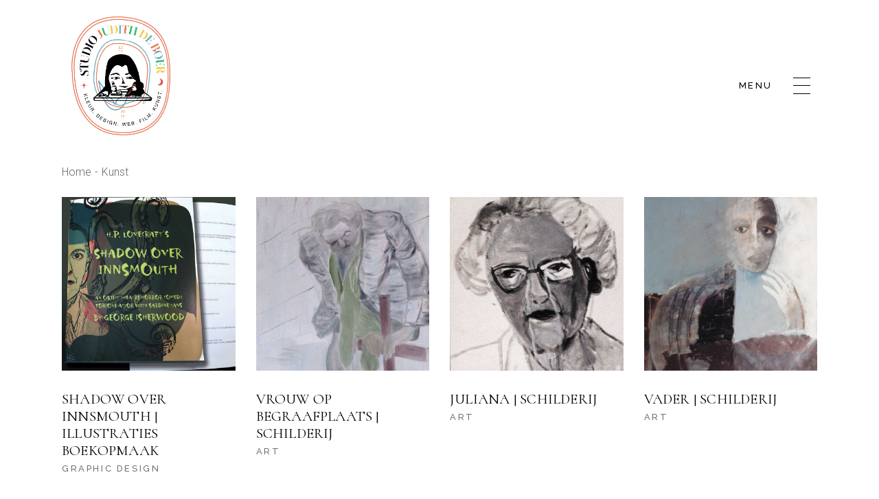

--- FILE ---
content_type: text/html; charset=UTF-8
request_url: https://studiojudithdeboer.nl/portfolio-tag/kunst/
body_size: 15313
content:
<!DOCTYPE html>
<html lang="nl-NL">
<head>
	<meta charset="UTF-8">
	<meta name="viewport" content="width=device-width, initial-scale=1, user-scalable=yes">
	<link rel="profile" href="https://gmpg.org/xfn/11">

	<title>Kunst &#8211; Studio Judith de Boer</title>
<meta name='robots' content='max-image-preview:large' />
<link rel='dns-prefetch' href='//fonts.googleapis.com' />
<link rel="alternate" type="application/rss+xml" title="Studio Judith de Boer &raquo; feed" href="https://studiojudithdeboer.nl/feed/" />
<link rel="alternate" type="application/rss+xml" title="Studio Judith de Boer &raquo; reacties feed" href="https://studiojudithdeboer.nl/comments/feed/" />
<link rel="alternate" type="application/rss+xml" title="Studio Judith de Boer &raquo; Kunst Portfolio Tag feed" href="https://studiojudithdeboer.nl/portfolio-tag/kunst/feed/" />
<style id='wp-img-auto-sizes-contain-inline-css' type='text/css'>
img:is([sizes=auto i],[sizes^="auto," i]){contain-intrinsic-size:3000px 1500px}
/*# sourceURL=wp-img-auto-sizes-contain-inline-css */
</style>
<link rel='stylesheet' id='dripicons-css' href='https://studiojudithdeboer.nl/wp-content/plugins/fonster-core/inc/icons/dripicons/assets/css/dripicons.min.css?ver=6.9' type='text/css' media='all' />
<link rel='stylesheet' id='elegant-icons-css' href='https://studiojudithdeboer.nl/wp-content/plugins/fonster-core/inc/icons/elegant-icons/assets/css/elegant-icons.min.css?ver=6.9' type='text/css' media='all' />
<link rel='stylesheet' id='font-awesome-css' href='https://studiojudithdeboer.nl/wp-content/plugins/fonster-core/inc/icons/font-awesome/assets/css/all.min.css?ver=6.9' type='text/css' media='all' />
<link rel='stylesheet' id='ionicons-css' href='https://studiojudithdeboer.nl/wp-content/plugins/fonster-core/inc/icons/ionicons/assets/css/ionicons.min.css?ver=6.9' type='text/css' media='all' />
<link rel='stylesheet' id='linea-icons-css' href='https://studiojudithdeboer.nl/wp-content/plugins/fonster-core/inc/icons/linea-icons/assets/css/linea-icons.min.css?ver=6.9' type='text/css' media='all' />
<link rel='stylesheet' id='linear-icons-css' href='https://studiojudithdeboer.nl/wp-content/plugins/fonster-core/inc/icons/linear-icons/assets/css/linear-icons.min.css?ver=6.9' type='text/css' media='all' />
<link rel='stylesheet' id='material-icons-css' href='https://fonts.googleapis.com/icon?family=Material+Icons&#038;ver=6.9' type='text/css' media='all' />
<link rel='stylesheet' id='simple-line-icons-css' href='https://studiojudithdeboer.nl/wp-content/plugins/fonster-core/inc/icons/simple-line-icons/assets/css/simple-line-icons.min.css?ver=6.9' type='text/css' media='all' />
<style id='wp-emoji-styles-inline-css' type='text/css'>

	img.wp-smiley, img.emoji {
		display: inline !important;
		border: none !important;
		box-shadow: none !important;
		height: 1em !important;
		width: 1em !important;
		margin: 0 0.07em !important;
		vertical-align: -0.1em !important;
		background: none !important;
		padding: 0 !important;
	}
/*# sourceURL=wp-emoji-styles-inline-css */
</style>
<link rel='stylesheet' id='wp-block-library-css' href='https://studiojudithdeboer.nl/wp-includes/css/dist/block-library/style.min.css?ver=6.9' type='text/css' media='all' />
<link rel='stylesheet' id='wc-blocks-style-css' href='https://studiojudithdeboer.nl/wp-content/plugins/woocommerce/assets/client/blocks/wc-blocks.css?ver=wc-10.3.4' type='text/css' media='all' />
<style id='global-styles-inline-css' type='text/css'>
:root{--wp--preset--aspect-ratio--square: 1;--wp--preset--aspect-ratio--4-3: 4/3;--wp--preset--aspect-ratio--3-4: 3/4;--wp--preset--aspect-ratio--3-2: 3/2;--wp--preset--aspect-ratio--2-3: 2/3;--wp--preset--aspect-ratio--16-9: 16/9;--wp--preset--aspect-ratio--9-16: 9/16;--wp--preset--color--black: #000000;--wp--preset--color--cyan-bluish-gray: #abb8c3;--wp--preset--color--white: #ffffff;--wp--preset--color--pale-pink: #f78da7;--wp--preset--color--vivid-red: #cf2e2e;--wp--preset--color--luminous-vivid-orange: #ff6900;--wp--preset--color--luminous-vivid-amber: #fcb900;--wp--preset--color--light-green-cyan: #7bdcb5;--wp--preset--color--vivid-green-cyan: #00d084;--wp--preset--color--pale-cyan-blue: #8ed1fc;--wp--preset--color--vivid-cyan-blue: #0693e3;--wp--preset--color--vivid-purple: #9b51e0;--wp--preset--gradient--vivid-cyan-blue-to-vivid-purple: linear-gradient(135deg,rgb(6,147,227) 0%,rgb(155,81,224) 100%);--wp--preset--gradient--light-green-cyan-to-vivid-green-cyan: linear-gradient(135deg,rgb(122,220,180) 0%,rgb(0,208,130) 100%);--wp--preset--gradient--luminous-vivid-amber-to-luminous-vivid-orange: linear-gradient(135deg,rgb(252,185,0) 0%,rgb(255,105,0) 100%);--wp--preset--gradient--luminous-vivid-orange-to-vivid-red: linear-gradient(135deg,rgb(255,105,0) 0%,rgb(207,46,46) 100%);--wp--preset--gradient--very-light-gray-to-cyan-bluish-gray: linear-gradient(135deg,rgb(238,238,238) 0%,rgb(169,184,195) 100%);--wp--preset--gradient--cool-to-warm-spectrum: linear-gradient(135deg,rgb(74,234,220) 0%,rgb(151,120,209) 20%,rgb(207,42,186) 40%,rgb(238,44,130) 60%,rgb(251,105,98) 80%,rgb(254,248,76) 100%);--wp--preset--gradient--blush-light-purple: linear-gradient(135deg,rgb(255,206,236) 0%,rgb(152,150,240) 100%);--wp--preset--gradient--blush-bordeaux: linear-gradient(135deg,rgb(254,205,165) 0%,rgb(254,45,45) 50%,rgb(107,0,62) 100%);--wp--preset--gradient--luminous-dusk: linear-gradient(135deg,rgb(255,203,112) 0%,rgb(199,81,192) 50%,rgb(65,88,208) 100%);--wp--preset--gradient--pale-ocean: linear-gradient(135deg,rgb(255,245,203) 0%,rgb(182,227,212) 50%,rgb(51,167,181) 100%);--wp--preset--gradient--electric-grass: linear-gradient(135deg,rgb(202,248,128) 0%,rgb(113,206,126) 100%);--wp--preset--gradient--midnight: linear-gradient(135deg,rgb(2,3,129) 0%,rgb(40,116,252) 100%);--wp--preset--font-size--small: 13px;--wp--preset--font-size--medium: 20px;--wp--preset--font-size--large: 36px;--wp--preset--font-size--x-large: 42px;--wp--preset--spacing--20: 0.44rem;--wp--preset--spacing--30: 0.67rem;--wp--preset--spacing--40: 1rem;--wp--preset--spacing--50: 1.5rem;--wp--preset--spacing--60: 2.25rem;--wp--preset--spacing--70: 3.38rem;--wp--preset--spacing--80: 5.06rem;--wp--preset--shadow--natural: 6px 6px 9px rgba(0, 0, 0, 0.2);--wp--preset--shadow--deep: 12px 12px 50px rgba(0, 0, 0, 0.4);--wp--preset--shadow--sharp: 6px 6px 0px rgba(0, 0, 0, 0.2);--wp--preset--shadow--outlined: 6px 6px 0px -3px rgb(255, 255, 255), 6px 6px rgb(0, 0, 0);--wp--preset--shadow--crisp: 6px 6px 0px rgb(0, 0, 0);}:where(.is-layout-flex){gap: 0.5em;}:where(.is-layout-grid){gap: 0.5em;}body .is-layout-flex{display: flex;}.is-layout-flex{flex-wrap: wrap;align-items: center;}.is-layout-flex > :is(*, div){margin: 0;}body .is-layout-grid{display: grid;}.is-layout-grid > :is(*, div){margin: 0;}:where(.wp-block-columns.is-layout-flex){gap: 2em;}:where(.wp-block-columns.is-layout-grid){gap: 2em;}:where(.wp-block-post-template.is-layout-flex){gap: 1.25em;}:where(.wp-block-post-template.is-layout-grid){gap: 1.25em;}.has-black-color{color: var(--wp--preset--color--black) !important;}.has-cyan-bluish-gray-color{color: var(--wp--preset--color--cyan-bluish-gray) !important;}.has-white-color{color: var(--wp--preset--color--white) !important;}.has-pale-pink-color{color: var(--wp--preset--color--pale-pink) !important;}.has-vivid-red-color{color: var(--wp--preset--color--vivid-red) !important;}.has-luminous-vivid-orange-color{color: var(--wp--preset--color--luminous-vivid-orange) !important;}.has-luminous-vivid-amber-color{color: var(--wp--preset--color--luminous-vivid-amber) !important;}.has-light-green-cyan-color{color: var(--wp--preset--color--light-green-cyan) !important;}.has-vivid-green-cyan-color{color: var(--wp--preset--color--vivid-green-cyan) !important;}.has-pale-cyan-blue-color{color: var(--wp--preset--color--pale-cyan-blue) !important;}.has-vivid-cyan-blue-color{color: var(--wp--preset--color--vivid-cyan-blue) !important;}.has-vivid-purple-color{color: var(--wp--preset--color--vivid-purple) !important;}.has-black-background-color{background-color: var(--wp--preset--color--black) !important;}.has-cyan-bluish-gray-background-color{background-color: var(--wp--preset--color--cyan-bluish-gray) !important;}.has-white-background-color{background-color: var(--wp--preset--color--white) !important;}.has-pale-pink-background-color{background-color: var(--wp--preset--color--pale-pink) !important;}.has-vivid-red-background-color{background-color: var(--wp--preset--color--vivid-red) !important;}.has-luminous-vivid-orange-background-color{background-color: var(--wp--preset--color--luminous-vivid-orange) !important;}.has-luminous-vivid-amber-background-color{background-color: var(--wp--preset--color--luminous-vivid-amber) !important;}.has-light-green-cyan-background-color{background-color: var(--wp--preset--color--light-green-cyan) !important;}.has-vivid-green-cyan-background-color{background-color: var(--wp--preset--color--vivid-green-cyan) !important;}.has-pale-cyan-blue-background-color{background-color: var(--wp--preset--color--pale-cyan-blue) !important;}.has-vivid-cyan-blue-background-color{background-color: var(--wp--preset--color--vivid-cyan-blue) !important;}.has-vivid-purple-background-color{background-color: var(--wp--preset--color--vivid-purple) !important;}.has-black-border-color{border-color: var(--wp--preset--color--black) !important;}.has-cyan-bluish-gray-border-color{border-color: var(--wp--preset--color--cyan-bluish-gray) !important;}.has-white-border-color{border-color: var(--wp--preset--color--white) !important;}.has-pale-pink-border-color{border-color: var(--wp--preset--color--pale-pink) !important;}.has-vivid-red-border-color{border-color: var(--wp--preset--color--vivid-red) !important;}.has-luminous-vivid-orange-border-color{border-color: var(--wp--preset--color--luminous-vivid-orange) !important;}.has-luminous-vivid-amber-border-color{border-color: var(--wp--preset--color--luminous-vivid-amber) !important;}.has-light-green-cyan-border-color{border-color: var(--wp--preset--color--light-green-cyan) !important;}.has-vivid-green-cyan-border-color{border-color: var(--wp--preset--color--vivid-green-cyan) !important;}.has-pale-cyan-blue-border-color{border-color: var(--wp--preset--color--pale-cyan-blue) !important;}.has-vivid-cyan-blue-border-color{border-color: var(--wp--preset--color--vivid-cyan-blue) !important;}.has-vivid-purple-border-color{border-color: var(--wp--preset--color--vivid-purple) !important;}.has-vivid-cyan-blue-to-vivid-purple-gradient-background{background: var(--wp--preset--gradient--vivid-cyan-blue-to-vivid-purple) !important;}.has-light-green-cyan-to-vivid-green-cyan-gradient-background{background: var(--wp--preset--gradient--light-green-cyan-to-vivid-green-cyan) !important;}.has-luminous-vivid-amber-to-luminous-vivid-orange-gradient-background{background: var(--wp--preset--gradient--luminous-vivid-amber-to-luminous-vivid-orange) !important;}.has-luminous-vivid-orange-to-vivid-red-gradient-background{background: var(--wp--preset--gradient--luminous-vivid-orange-to-vivid-red) !important;}.has-very-light-gray-to-cyan-bluish-gray-gradient-background{background: var(--wp--preset--gradient--very-light-gray-to-cyan-bluish-gray) !important;}.has-cool-to-warm-spectrum-gradient-background{background: var(--wp--preset--gradient--cool-to-warm-spectrum) !important;}.has-blush-light-purple-gradient-background{background: var(--wp--preset--gradient--blush-light-purple) !important;}.has-blush-bordeaux-gradient-background{background: var(--wp--preset--gradient--blush-bordeaux) !important;}.has-luminous-dusk-gradient-background{background: var(--wp--preset--gradient--luminous-dusk) !important;}.has-pale-ocean-gradient-background{background: var(--wp--preset--gradient--pale-ocean) !important;}.has-electric-grass-gradient-background{background: var(--wp--preset--gradient--electric-grass) !important;}.has-midnight-gradient-background{background: var(--wp--preset--gradient--midnight) !important;}.has-small-font-size{font-size: var(--wp--preset--font-size--small) !important;}.has-medium-font-size{font-size: var(--wp--preset--font-size--medium) !important;}.has-large-font-size{font-size: var(--wp--preset--font-size--large) !important;}.has-x-large-font-size{font-size: var(--wp--preset--font-size--x-large) !important;}
/*# sourceURL=global-styles-inline-css */
</style>

<style id='classic-theme-styles-inline-css' type='text/css'>
/*! This file is auto-generated */
.wp-block-button__link{color:#fff;background-color:#32373c;border-radius:9999px;box-shadow:none;text-decoration:none;padding:calc(.667em + 2px) calc(1.333em + 2px);font-size:1.125em}.wp-block-file__button{background:#32373c;color:#fff;text-decoration:none}
/*# sourceURL=/wp-includes/css/classic-themes.min.css */
</style>
<link rel='stylesheet' id='contact-form-7-css' href='https://studiojudithdeboer.nl/wp-content/plugins/contact-form-7/includes/css/styles.css?ver=6.1.3' type='text/css' media='all' />
<link rel='stylesheet' id='ctf_styles-css' href='https://studiojudithdeboer.nl/wp-content/plugins/custom-twitter-feeds/css/ctf-styles.min.css?ver=2.3.1' type='text/css' media='all' />
<style id='woocommerce-inline-inline-css' type='text/css'>
.woocommerce form .form-row .required { visibility: visible; }
/*# sourceURL=woocommerce-inline-inline-css */
</style>
<link rel='stylesheet' id='qi-addons-for-elementor-grid-style-css' href='https://studiojudithdeboer.nl/wp-content/plugins/qi-addons-for-elementor/assets/css/grid.min.css?ver=1.9.5' type='text/css' media='all' />
<link rel='stylesheet' id='qi-addons-for-elementor-helper-parts-style-css' href='https://studiojudithdeboer.nl/wp-content/plugins/qi-addons-for-elementor/assets/css/helper-parts.min.css?ver=1.9.5' type='text/css' media='all' />
<link rel='stylesheet' id='qi-addons-for-elementor-style-css' href='https://studiojudithdeboer.nl/wp-content/plugins/qi-addons-for-elementor/assets/css/main.min.css?ver=1.9.5' type='text/css' media='all' />
<link rel='stylesheet' id='perfect-scrollbar-css' href='https://studiojudithdeboer.nl/wp-content/plugins/fonster-core/assets/plugins/perfect-scrollbar/perfect-scrollbar.css?ver=6.9' type='text/css' media='all' />
<link rel='stylesheet' id='swiper-css' href='https://studiojudithdeboer.nl/wp-content/plugins/qi-addons-for-elementor/assets/plugins/swiper/8.4.5/swiper.min.css?ver=8.4.5' type='text/css' media='all' />
<link rel='stylesheet' id='fonster-main-css' href='https://studiojudithdeboer.nl/wp-content/themes/fonster/assets/css/main.min.css?ver=6.9' type='text/css' media='all' />
<link rel='stylesheet' id='fonster-core-style-css' href='https://studiojudithdeboer.nl/wp-content/plugins/fonster-core/assets/css/fonster-core.min.css?ver=6.9' type='text/css' media='all' />
<link rel='stylesheet' id='brands-styles-css' href='https://studiojudithdeboer.nl/wp-content/plugins/woocommerce/assets/css/brands.css?ver=10.3.4' type='text/css' media='all' />
<link rel='stylesheet' id='fonster-google-fonts-css' href='https://fonts.googleapis.com/css?family=Roboto%3A300%2C400%2C500%2C600%2C700%7CCormorant+SC%3A300%2C400%2C500%2C600%2C700%7CRaleway%3A300%2C400%2C500%2C600%2C700&#038;subset=latin-ext&#038;display=swap&#038;ver=1.0.0' type='text/css' media='all' />
<link rel='stylesheet' id='fonster-style-css' href='https://studiojudithdeboer.nl/wp-content/themes/fonster/style.css?ver=6.9' type='text/css' media='all' />
<style id='fonster-style-inline-css' type='text/css'>
#qodef-page-outer { margin-top: -250px;}#qodef-page-inner { padding: 140px 0 140px 0;}@media only screen and (max-width: 1024px) { #qodef-page-inner { padding: 100px 0 100px 0;}}#qodef-page-header .qodef-header-logo-link { height: 557px;padding: 20px 0px 50px 0px;}#qodef-page-mobile-header .qodef-mobile-header-logo-link { height: 200px;}#qodef-page-spinner .qodef-m-inner { background-color: #fafafa;}.qodef-page-title { background-color: rgba(255,255,255,0.01);}.qodef-page-title .qodef-m-content { padding-top: 250px;}.qodef-header--minimal #qodef-page-header { height: 250px;background-color: rgba(247,247,247,0);}.qodef-header--minimal #qodef-page-header-inner { padding-left: 100px;padding-right: 100px;border-bottom-color: rgba(255,255,255,0);border-bottom-width: 1px;}@media only screen and (max-width: 680px){h1, .qodef-h1 { font-size: 45px;}h2, .qodef-h2 { font-size: 41px;}h3, .qodef-h3 { font-size: 38px;}}
/*# sourceURL=fonster-style-inline-css */
</style>
<script type="text/javascript" src="https://studiojudithdeboer.nl/wp-includes/js/jquery/jquery.min.js?ver=3.7.1" id="jquery-core-js"></script>
<script type="text/javascript" src="https://studiojudithdeboer.nl/wp-includes/js/jquery/jquery-migrate.min.js?ver=3.4.1" id="jquery-migrate-js"></script>
<script type="text/javascript" src="https://studiojudithdeboer.nl/wp-content/plugins/woocommerce/assets/js/jquery-blockui/jquery.blockUI.min.js?ver=2.7.0-wc.10.3.4" id="wc-jquery-blockui-js" defer="defer" data-wp-strategy="defer"></script>
<script type="text/javascript" id="wc-add-to-cart-js-extra">
/* <![CDATA[ */
var wc_add_to_cart_params = {"ajax_url":"/wp-admin/admin-ajax.php","wc_ajax_url":"/?wc-ajax=%%endpoint%%","i18n_view_cart":"Bekijk winkelwagen","cart_url":"https://studiojudithdeboer.nl/cart/","is_cart":"","cart_redirect_after_add":"no"};
//# sourceURL=wc-add-to-cart-js-extra
/* ]]> */
</script>
<script type="text/javascript" src="https://studiojudithdeboer.nl/wp-content/plugins/woocommerce/assets/js/frontend/add-to-cart.min.js?ver=10.3.4" id="wc-add-to-cart-js" defer="defer" data-wp-strategy="defer"></script>
<script type="text/javascript" src="https://studiojudithdeboer.nl/wp-content/plugins/woocommerce/assets/js/js-cookie/js.cookie.min.js?ver=2.1.4-wc.10.3.4" id="wc-js-cookie-js" defer="defer" data-wp-strategy="defer"></script>
<script type="text/javascript" id="woocommerce-js-extra">
/* <![CDATA[ */
var woocommerce_params = {"ajax_url":"/wp-admin/admin-ajax.php","wc_ajax_url":"/?wc-ajax=%%endpoint%%","i18n_password_show":"Wachtwoord weergeven","i18n_password_hide":"Wachtwoord verbergen"};
//# sourceURL=woocommerce-js-extra
/* ]]> */
</script>
<script type="text/javascript" src="https://studiojudithdeboer.nl/wp-content/plugins/woocommerce/assets/js/frontend/woocommerce.min.js?ver=10.3.4" id="woocommerce-js" defer="defer" data-wp-strategy="defer"></script>
<script type="text/javascript" src="https://studiojudithdeboer.nl/wp-content/plugins/woocommerce/assets/js/select2/select2.full.min.js?ver=4.0.3-wc.10.3.4" id="wc-select2-js" defer="defer" data-wp-strategy="defer"></script>
<link rel="https://api.w.org/" href="https://studiojudithdeboer.nl/wp-json/" /><link rel="EditURI" type="application/rsd+xml" title="RSD" href="https://studiojudithdeboer.nl/xmlrpc.php?rsd" />
<meta name="generator" content="WordPress 6.9" />
<meta name="generator" content="WooCommerce 10.3.4" />
        <script>
            var errorQueue = [];
            let timeout;

            var errorMessage = '';


            function isBot() {
                const bots = ['crawler', 'spider', 'baidu', 'duckduckgo', 'bot', 'googlebot', 'bingbot', 'facebook', 'slurp', 'twitter', 'yahoo'];
                const userAgent = navigator.userAgent.toLowerCase();
                return bots.some(bot => userAgent.includes(bot));
            }

            /*
            window.onerror = function(msg, url, line) {
            // window.addEventListener('error', function(event) {
                console.error("Linha 600");

                var errorMessage = [
                    'Message: ' + msg,
                    'URL: ' + url,
                    'Line: ' + line
                ].join(' - ');
                */


            // Captura erros síncronos e alguns assíncronos
            window.addEventListener('error', function(event) {
                var msg = event.message;
                if (msg === "Script error.") {
                    console.error("Script error detected - maybe problem cross-origin");
                    return;
                }
                errorMessage = [
                    'Message: ' + msg,
                    'URL: ' + event.filename,
                    'Line: ' + event.lineno
                ].join(' - ');
                if (isBot()) {
                    return;
                }
                errorQueue.push(errorMessage);
                handleErrorQueue();
            });

            // Captura rejeições de promessas
            window.addEventListener('unhandledrejection', function(event) {
                errorMessage = 'Promise Rejection: ' + (event.reason || 'Unknown reason');
                if (isBot()) {
                    return;
                }
                errorQueue.push(errorMessage);
                handleErrorQueue();
            });

            // Função auxiliar para gerenciar a fila de erros
            function handleErrorQueue() {
                if (errorQueue.length >= 5) {
                    sendErrorsToServer();
                } else {
                    clearTimeout(timeout);
                    timeout = setTimeout(sendErrorsToServer, 5000);
                }
            }





            function sendErrorsToServer() {
                if (errorQueue.length > 0) {
                    var message;
                    if (errorQueue.length === 1) {
                        // Se houver apenas um erro, mantenha o formato atual
                        message = errorQueue[0];
                    } else {
                        // Se houver múltiplos erros, use quebras de linha para separá-los
                        message = errorQueue.join('\n\n');
                    }
                    var xhr = new XMLHttpRequest();
                    var nonce = '02c2af0c69';
                    var ajaxurl = 'https://studiojudithdeboer.nl/wp-admin/admin-ajax.php?action=bill_minozzi_js_error_catched&_wpnonce=02c2af0c69';
                    xhr.open('POST', encodeURI(ajaxurl));
                    xhr.setRequestHeader('Content-Type', 'application/x-www-form-urlencoded');
                    xhr.onload = function() {
                        if (xhr.status === 200) {
                            // console.log('Success:', xhr.responseText);
                        } else {
                            console.log('Error:', xhr.status);
                        }
                    };
                    xhr.onerror = function() {
                        console.error('Request failed');
                    };
                    xhr.send('action=bill_minozzi_js_error_catched&_wpnonce=' + nonce + '&bill_js_error_catched=' + encodeURIComponent(message));
                    errorQueue = []; // Limpa a fila de erros após o envio
                }
            }

            function sendErrorsToServer() {
                if (errorQueue.length > 0) {
                    var message = errorQueue.join(' | ');
                    //console.error(message);
                    var xhr = new XMLHttpRequest();
                    var nonce = '02c2af0c69';
                    var ajaxurl = 'https://studiojudithdeboer.nl/wp-admin/admin-ajax.php?action=bill_minozzi_js_error_catched&_wpnonce=02c2af0c69'; // No need to esc_js here
                    xhr.open('POST', encodeURI(ajaxurl));
                    xhr.setRequestHeader('Content-Type', 'application/x-www-form-urlencoded');
                    xhr.onload = function() {
                        if (xhr.status === 200) {
                            //console.log('Success:::', xhr.responseText);
                        } else {
                            console.log('Error:', xhr.status);
                        }
                    };
                    xhr.onerror = function() {
                        console.error('Request failed');
                    };
                    xhr.send('action=bill_minozzi_js_error_catched&_wpnonce=' + nonce + '&bill_js_error_catched=' + encodeURIComponent(message));
                    errorQueue = []; // Clear the error queue after sending
                }
            }

            function sendErrorsToServer() {
                if (errorQueue.length > 0) {
                    var message = errorQueue.join('\n\n'); // Usa duas quebras de linha como separador
                    var xhr = new XMLHttpRequest();
                    var nonce = '02c2af0c69';
                    var ajaxurl = 'https://studiojudithdeboer.nl/wp-admin/admin-ajax.php?action=bill_minozzi_js_error_catched&_wpnonce=02c2af0c69';
                    xhr.open('POST', encodeURI(ajaxurl));
                    xhr.setRequestHeader('Content-Type', 'application/x-www-form-urlencoded');
                    xhr.onload = function() {
                        if (xhr.status === 200) {
                            // console.log('Success:', xhr.responseText);
                        } else {
                            console.log('Error:', xhr.status);
                        }
                    };
                    xhr.onerror = function() {
                        console.error('Request failed');
                    };
                    xhr.send('action=bill_minozzi_js_error_catched&_wpnonce=' + nonce + '&bill_js_error_catched=' + encodeURIComponent(message));
                    errorQueue = []; // Limpa a fila de erros após o envio
                }
            }
            window.addEventListener('beforeunload', sendErrorsToServer);
        </script>
<!-- Google tag (gtag.js) -->
<script async src="https://www.googletagmanager.com/gtag/js?id=G-QSQHG34R28"></script>
<script>
  window.dataLayer = window.dataLayer || [];
  function gtag(){dataLayer.push(arguments);}
  gtag('js', new Date());

  gtag('config', 'G-QSQHG34R28');
</script>	<noscript><style>.woocommerce-product-gallery{ opacity: 1 !important; }</style></noscript>
	<meta name="generator" content="Elementor 3.32.5; features: additional_custom_breakpoints; settings: css_print_method-external, google_font-enabled, font_display-auto">
			<style>
				.e-con.e-parent:nth-of-type(n+4):not(.e-lazyloaded):not(.e-no-lazyload),
				.e-con.e-parent:nth-of-type(n+4):not(.e-lazyloaded):not(.e-no-lazyload) * {
					background-image: none !important;
				}
				@media screen and (max-height: 1024px) {
					.e-con.e-parent:nth-of-type(n+3):not(.e-lazyloaded):not(.e-no-lazyload),
					.e-con.e-parent:nth-of-type(n+3):not(.e-lazyloaded):not(.e-no-lazyload) * {
						background-image: none !important;
					}
				}
				@media screen and (max-height: 640px) {
					.e-con.e-parent:nth-of-type(n+2):not(.e-lazyloaded):not(.e-no-lazyload),
					.e-con.e-parent:nth-of-type(n+2):not(.e-lazyloaded):not(.e-no-lazyload) * {
						background-image: none !important;
					}
				}
			</style>
			<meta name="generator" content="Powered by Slider Revolution 6.5.15 - responsive, Mobile-Friendly Slider Plugin for WordPress with comfortable drag and drop interface." />
<link rel="icon" href="https://studiojudithdeboer.nl/wp-content/uploads/2021/08/cropped-studio_judithdeboer_favicon_-32x32.png" sizes="32x32" />
<link rel="icon" href="https://studiojudithdeboer.nl/wp-content/uploads/2021/08/cropped-studio_judithdeboer_favicon_-192x192.png" sizes="192x192" />
<link rel="apple-touch-icon" href="https://studiojudithdeboer.nl/wp-content/uploads/2021/08/cropped-studio_judithdeboer_favicon_-180x180.png" />
<meta name="msapplication-TileImage" content="https://studiojudithdeboer.nl/wp-content/uploads/2021/08/cropped-studio_judithdeboer_favicon_-270x270.png" />
<script>function setREVStartSize(e){
			//window.requestAnimationFrame(function() {
				window.RSIW = window.RSIW===undefined ? window.innerWidth : window.RSIW;
				window.RSIH = window.RSIH===undefined ? window.innerHeight : window.RSIH;
				try {
					var pw = document.getElementById(e.c).parentNode.offsetWidth,
						newh;
					pw = pw===0 || isNaN(pw) ? window.RSIW : pw;
					e.tabw = e.tabw===undefined ? 0 : parseInt(e.tabw);
					e.thumbw = e.thumbw===undefined ? 0 : parseInt(e.thumbw);
					e.tabh = e.tabh===undefined ? 0 : parseInt(e.tabh);
					e.thumbh = e.thumbh===undefined ? 0 : parseInt(e.thumbh);
					e.tabhide = e.tabhide===undefined ? 0 : parseInt(e.tabhide);
					e.thumbhide = e.thumbhide===undefined ? 0 : parseInt(e.thumbhide);
					e.mh = e.mh===undefined || e.mh=="" || e.mh==="auto" ? 0 : parseInt(e.mh,0);
					if(e.layout==="fullscreen" || e.l==="fullscreen")
						newh = Math.max(e.mh,window.RSIH);
					else{
						e.gw = Array.isArray(e.gw) ? e.gw : [e.gw];
						for (var i in e.rl) if (e.gw[i]===undefined || e.gw[i]===0) e.gw[i] = e.gw[i-1];
						e.gh = e.el===undefined || e.el==="" || (Array.isArray(e.el) && e.el.length==0)? e.gh : e.el;
						e.gh = Array.isArray(e.gh) ? e.gh : [e.gh];
						for (var i in e.rl) if (e.gh[i]===undefined || e.gh[i]===0) e.gh[i] = e.gh[i-1];
											
						var nl = new Array(e.rl.length),
							ix = 0,
							sl;
						e.tabw = e.tabhide>=pw ? 0 : e.tabw;
						e.thumbw = e.thumbhide>=pw ? 0 : e.thumbw;
						e.tabh = e.tabhide>=pw ? 0 : e.tabh;
						e.thumbh = e.thumbhide>=pw ? 0 : e.thumbh;
						for (var i in e.rl) nl[i] = e.rl[i]<window.RSIW ? 0 : e.rl[i];
						sl = nl[0];
						for (var i in nl) if (sl>nl[i] && nl[i]>0) { sl = nl[i]; ix=i;}
						var m = pw>(e.gw[ix]+e.tabw+e.thumbw) ? 1 : (pw-(e.tabw+e.thumbw)) / (e.gw[ix]);
						newh =  (e.gh[ix] * m) + (e.tabh + e.thumbh);
					}
					var el = document.getElementById(e.c);
					if (el!==null && el) el.style.height = newh+"px";
					el = document.getElementById(e.c+"_wrapper");
					if (el!==null && el) {
						el.style.height = newh+"px";
						el.style.display = "block";
					}
				} catch(e){
					console.log("Failure at Presize of Slider:" + e)
				}
			//});
		  };</script>
		<style type="text/css" id="wp-custom-css">
			.qodef-testimonials-list .qodef-e-text {
    text-transform: none;
    font-family: Roboto,sans-serif;
    font-size: 16px;
    line-height: 1.6875em;
    font-weight: 300;
    color: #6b6b6b;
}
.qodef-testimonials-list.qodef--vertical {
    height: 600px;
}
.qodef-testimonials-list.swiper-container-vertical>.swiper-pagination-bullets {
    transform: translate3d(0,0,0);
}
.qodef-testimonials-list .swiper-pagination-bullets {
top: 0px!important;
}
.qodef-portfolio-single .qodef-portfolio-info .qodef-e.qodef-info--date {
    display: none;
}
@media only screen and (max-width: 680px) {
    .qodef-testimonials-list .swiper-pagination {
        background-color: #fff0;
    }
}
.qodef-page-header-inner {background-color: transparent;}
				</style>
		<link rel='stylesheet' id='rs-plugin-settings-css' href='https://studiojudithdeboer.nl/wp-content/plugins/revslider/public/assets/css/rs6.css?ver=6.5.15' type='text/css' media='all' />
<style id='rs-plugin-settings-inline-css' type='text/css'>
#rs-demo-id {}
/*# sourceURL=rs-plugin-settings-inline-css */
</style>
</head>
<body class="archive tax-portfolio-tag term-kunst term-114 wp-custom-logo wp-theme-fonster theme-fonster qode-framework-1.1.8 woocommerce-no-js qodef-qi--no-touch qi-addons-for-elementor-1.9.5 qodef-age-verification--opened qodef-back-to-top--enabled  qodef-header--minimal qodef-header-appearance--none qodef-header--transparent qodef-mobile-header--minimal qodef-drop-down-second--full-width qodef-drop-down-second--default fonster-core-1.0.1 fonster-1.2 qodef-content-grid-1300 qodef-search--fullscreen elementor-default elementor-kit-6" itemscope itemtype="https://schema.org/WebPage">
	<a class="skip-link screen-reader-text" href="#qodef-page-content">Skip to the content</a>	<div id="qodef-page-wrapper" class="">
		<header id="qodef-page-header"  role="banner">
		<div id="qodef-page-header-inner" class="">
		<a itemprop="url" class="qodef-header-logo-link qodef-height--set qodef-source--image" href="https://studiojudithdeboer.nl/" rel="home">
	<img fetchpriority="high" width="557" height="661" src="https://studiojudithdeboer.nl/wp-content/uploads/2021/08/cropped-studio_judithdeboer_logo-1.png" class="qodef-header-logo-image qodef--main qodef--customizer" alt="Studio Judith de Boer logo" itemprop="logo" decoding="async" srcset="https://studiojudithdeboer.nl/wp-content/uploads/2021/08/cropped-studio_judithdeboer_logo-1.png 557w, https://studiojudithdeboer.nl/wp-content/uploads/2021/08/cropped-studio_judithdeboer_logo-1-253x300.png 253w" sizes="(max-width: 557px) 100vw, 557px" /><img width="557" height="661" src="https://studiojudithdeboer.nl/wp-content/uploads/2021/08/studio_judithdeboer_logo.png" class="qodef-header-logo-image qodef--dark" alt="logo dark" itemprop="image" srcset="https://studiojudithdeboer.nl/wp-content/uploads/2021/08/studio_judithdeboer_logo.png 557w, https://studiojudithdeboer.nl/wp-content/uploads/2021/08/studio_judithdeboer_logo-253x300.png 253w" sizes="(max-width: 557px) 100vw, 557px" /><img width="557" height="661" src="https://studiojudithdeboer.nl/wp-content/uploads/2021/08/studio_judithdeboer_logo_dark.png" class="qodef-header-logo-image qodef--light" alt="logo light" itemprop="image" srcset="https://studiojudithdeboer.nl/wp-content/uploads/2021/08/studio_judithdeboer_logo_dark.png 557w, https://studiojudithdeboer.nl/wp-content/uploads/2021/08/studio_judithdeboer_logo_dark-253x300.png 253w" sizes="(max-width: 557px) 100vw, 557px" /></a>
	<div class="qodef-widget-holder qodef--one">
			</div>
<a href="javascript:void(0)"  class="qodef-opener-icon qodef-m qodef-source--predefined qodef-fullscreen-menu-opener"  >
	<span class="qodef-m-icon qodef--open">
		<span class="qodef-m-lines"><span class="qodef-m-line qodef--1"></span><span class="qodef-m-line qodef--2"></span><span class="qodef-m-line qodef--3"></span><span class="qodef-m-line qodef--4"></span><span class="qodef-m-line qodef--5"></span><span class="qodef-m-line qodef--6"></span></span>	</span>
			<span class="qodef-m-icon qodef--close">
			<span class="qodef-m-lines"><span class="qodef-m-line qodef--1"></span><span class="qodef-m-line qodef--2"></span><span class="qodef-m-line qodef--3"></span><span class="qodef-m-line qodef--4"></span><span class="qodef-m-line qodef--5"></span><span class="qodef-m-line qodef--6"></span></span>		</span>
		<span class="qodef-fs-menu-label">Menu</span></a>
	</div>
	</header>
<header id="qodef-page-mobile-header" role="banner">
		<div id="qodef-page-mobile-header-inner" class="">
		<a itemprop="url" class="qodef-mobile-header-logo-link qodef-height--set qodef-source--image" href="https://studiojudithdeboer.nl/" rel="home">
	<img fetchpriority="high" width="557" height="661" src="https://studiojudithdeboer.nl/wp-content/uploads/2021/08/cropped-studio_judithdeboer_logo-1.png" class="qodef-header-logo-image qodef--main qodef--customizer" alt="Studio Judith de Boer logo" itemprop="logo" decoding="async" srcset="https://studiojudithdeboer.nl/wp-content/uploads/2021/08/cropped-studio_judithdeboer_logo-1.png 557w, https://studiojudithdeboer.nl/wp-content/uploads/2021/08/cropped-studio_judithdeboer_logo-1-253x300.png 253w" sizes="(max-width: 557px) 100vw, 557px" /><img width="557" height="661" src="https://studiojudithdeboer.nl/wp-content/uploads/2021/08/studio_judithdeboer_logo.png" class="qodef-header-logo-image qodef--dark" alt="logo dark" itemprop="image" srcset="https://studiojudithdeboer.nl/wp-content/uploads/2021/08/studio_judithdeboer_logo.png 557w, https://studiojudithdeboer.nl/wp-content/uploads/2021/08/studio_judithdeboer_logo-253x300.png 253w" sizes="(max-width: 557px) 100vw, 557px" /><img loading="lazy" width="557" height="661" src="https://studiojudithdeboer.nl/wp-content/uploads/2021/08/studio_judithdeboer_logo.png" class="qodef-header-logo-image qodef--light" alt="logo light" itemprop="image" srcset="https://studiojudithdeboer.nl/wp-content/uploads/2021/08/studio_judithdeboer_logo.png 557w, https://studiojudithdeboer.nl/wp-content/uploads/2021/08/studio_judithdeboer_logo-253x300.png 253w" sizes="(max-width: 557px) 100vw, 557px" /></a>
<a href="javascript:void(0)"  class="qodef-opener-icon qodef-m qodef-source--predefined qodef-fullscreen-menu-opener"  >
	<span class="qodef-m-icon qodef--open">
		<span class="qodef-m-lines"><span class="qodef-m-line qodef--1"></span><span class="qodef-m-line qodef--2"></span><span class="qodef-m-line qodef--3"></span><span class="qodef-m-line qodef--4"></span><span class="qodef-m-line qodef--5"></span><span class="qodef-m-line qodef--6"></span></span>	</span>
			<span class="qodef-m-icon qodef--close">
			<span class="qodef-m-lines"><span class="qodef-m-line qodef--1"></span><span class="qodef-m-line qodef--2"></span><span class="qodef-m-line qodef--3"></span><span class="qodef-m-line qodef--4"></span><span class="qodef-m-line qodef--5"></span><span class="qodef-m-line qodef--6"></span></span>		</span>
		</a>
	</div>
	</header>
		<div id="qodef-page-outer">
			<div class="qodef-page-title qodef-m qodef-title--breadcrumbs qodef-alignment--left qodef-vertical-alignment--header-bottom">
		<div class="qodef-m-inner">
		<div class="qodef-m-content qodef-content-grid ">
	<div itemprop="breadcrumb" class="qodef-breadcrumbs"><a itemprop="url" class="qodef-breadcrumbs-link" href="https://studiojudithdeboer.nl/"><span itemprop="title">Home</span></a><span class="qodef-breadcrumbs-separator"></span>Kunst</div></div>
	</div>
	</div>
			<div id="qodef-page-inner" class="qodef-content-grid">
<main id="qodef-page-content" class="qodef-grid qodef-layout--template " role="main">
	<div class="qodef-grid-inner clear">
		<div class="qodef-grid-item qodef-page-content-section qodef-col--12">
	<div class="qodef-shortcode qodef-m  qodef-portfolio-list qodef-item-layout--info-below-fixed  qodef-grid qodef-layout--columns  qodef-gutter--normal qodef-col-num--6 qodef-item-layout--info-below-fixed qodef--no-bottom-space qodef-pagination--off qodef-responsive--predefined qodef-hover-animation--overlay" data-options="{&quot;plugin&quot;:&quot;fonster_core&quot;,&quot;module&quot;:&quot;post-types\/portfolio\/shortcodes&quot;,&quot;shortcode&quot;:&quot;portfolio-list&quot;,&quot;post_type&quot;:&quot;portfolio-item&quot;,&quot;next_page&quot;:&quot;2&quot;,&quot;max_pages_num&quot;:4,&quot;behavior&quot;:&quot;columns&quot;,&quot;images_proportion&quot;:&quot;full&quot;,&quot;columns&quot;:&quot;6&quot;,&quot;columns_responsive&quot;:&quot;predefined&quot;,&quot;columns_1440&quot;:&quot;3&quot;,&quot;columns_1366&quot;:&quot;3&quot;,&quot;columns_1024&quot;:&quot;3&quot;,&quot;columns_768&quot;:&quot;3&quot;,&quot;columns_680&quot;:&quot;3&quot;,&quot;columns_480&quot;:&quot;3&quot;,&quot;space&quot;:&quot;normal&quot;,&quot;posts_per_page&quot;:&quot;9&quot;,&quot;orderby&quot;:&quot;date&quot;,&quot;order&quot;:&quot;DESC&quot;,&quot;additional_params&quot;:&quot;tax&quot;,&quot;tax&quot;:&quot;portfolio-tag&quot;,&quot;tax_slug&quot;:&quot;kunst&quot;,&quot;layout&quot;:&quot;info-below-fixed&quot;,&quot;hover_animation_info-below-fixed&quot;:&quot;overlay&quot;,&quot;hover_animation_info-below&quot;:&quot;overlay&quot;,&quot;hover_animation_info-follow&quot;:&quot;follow&quot;,&quot;hover_animation_info-on-hover-boxed&quot;:&quot;fade-in&quot;,&quot;hover_animation_info-on-hover-plain&quot;:&quot;fade-in&quot;,&quot;hover_animation_info-on-hover&quot;:&quot;fade-in&quot;,&quot;title_tag&quot;:&quot;h4&quot;,&quot;custom_padding&quot;:&quot;no&quot;,&quot;pagination_type&quot;:&quot;no-pagination&quot;,&quot;object_class_name&quot;:&quot;FonsterCore_Portfolio_List_Shortcode&quot;,&quot;taxonomy_filter&quot;:&quot;portfolio-tag&quot;,&quot;additional_query_args&quot;:{&quot;tax_query&quot;:[{&quot;taxonomy&quot;:&quot;portfolio-tag&quot;,&quot;field&quot;:&quot;slug&quot;,&quot;terms&quot;:&quot;kunst&quot;}]},&quot;space_value&quot;:15}">		<div class="qodef-grid-inner clear">		<article class="qodef-e qodef-grid-item qodef-item--full post-8451 portfolio-item type-portfolio-item status-publish has-post-thumbnail hentry portfolio-category-graphic-design portfolio-tag-graphic-design portfolio-tag-illustration portfolio-tag-kunst">	<div class="qodef-e-inner" >		<div class="qodef-e-image">				<div class="qodef-e-media-image">		<a itemprop="url" href="https://studiojudithdeboer.nl/portfolio-item/shadow-over-innsmouth-illustraties-boekopmaak/">			<img loading="lazy" width="800" height="800" src="https://studiojudithdeboer.nl/wp-content/uploads/2021/08/shadow800-800.jpg" class="attachment-full size-full" alt="Shadow Over Innsmouth | Book layout &amp; illustrations" decoding="async" srcset="https://studiojudithdeboer.nl/wp-content/uploads/2021/08/shadow800-800.jpg 800w, https://studiojudithdeboer.nl/wp-content/uploads/2021/08/shadow800-800-300x300.jpg 300w, https://studiojudithdeboer.nl/wp-content/uploads/2021/08/shadow800-800-150x150.jpg 150w, https://studiojudithdeboer.nl/wp-content/uploads/2021/08/shadow800-800-768x768.jpg 768w, https://studiojudithdeboer.nl/wp-content/uploads/2021/08/shadow800-800-650x650.jpg 650w, https://studiojudithdeboer.nl/wp-content/uploads/2021/08/shadow800-800-600x600.jpg 600w, https://studiojudithdeboer.nl/wp-content/uploads/2021/08/shadow800-800-100x100.jpg 100w" sizes="(max-width: 800px) 100vw, 800px" />		</a>	</div>		</div>		<div class="qodef-e-content" >			<div class="qodef-e-top-holder">				<div class="qodef-e-info">					<h4 itemprop="name" class="qodef-e-title entry-title" >	<a itemprop="url" class="qodef-e-title-link" href="https://studiojudithdeboer.nl/portfolio-item/shadow-over-innsmouth-illustraties-boekopmaak/">		Shadow Over Innsmouth | Illustraties Boekopmaak	</a></h4>				</div>			</div>			<div class="qodef-e-text">					<a href="https://studiojudithdeboer.nl/portfolio-category/graphic-design/" rel="tag">Graphic Design</a>	<div class="qodef-info-separator-end"></div>			</div>		</div>	</div></article><article class="qodef-e qodef-grid-item qodef-item--full post-8141 portfolio-item type-portfolio-item status-publish has-post-thumbnail hentry portfolio-category-art portfolio-tag-kunst portfolio-tag-painting portfolio-tag-schilderij">	<div class="qodef-e-inner" >		<div class="qodef-e-image">				<div class="qodef-e-media-image">		<a itemprop="url" href="https://studiojudithdeboer.nl/portfolio-item/vrouw-op-begraafplaats-schilderij/">			<img loading="lazy" width="800" height="800" src="https://studiojudithdeboer.nl/wp-content/uploads/2021/08/vrouw-p-begraafplaats800-800.jpg" class="attachment-full size-full" alt="vrouw op begraafplaats schilderij door Judith de Boer" decoding="async" srcset="https://studiojudithdeboer.nl/wp-content/uploads/2021/08/vrouw-p-begraafplaats800-800.jpg 800w, https://studiojudithdeboer.nl/wp-content/uploads/2021/08/vrouw-p-begraafplaats800-800-300x300.jpg 300w, https://studiojudithdeboer.nl/wp-content/uploads/2021/08/vrouw-p-begraafplaats800-800-150x150.jpg 150w, https://studiojudithdeboer.nl/wp-content/uploads/2021/08/vrouw-p-begraafplaats800-800-768x768.jpg 768w, https://studiojudithdeboer.nl/wp-content/uploads/2021/08/vrouw-p-begraafplaats800-800-650x650.jpg 650w, https://studiojudithdeboer.nl/wp-content/uploads/2021/08/vrouw-p-begraafplaats800-800-600x600.jpg 600w, https://studiojudithdeboer.nl/wp-content/uploads/2021/08/vrouw-p-begraafplaats800-800-100x100.jpg 100w" sizes="(max-width: 800px) 100vw, 800px" />		</a>	</div>		</div>		<div class="qodef-e-content" >			<div class="qodef-e-top-holder">				<div class="qodef-e-info">					<h4 itemprop="name" class="qodef-e-title entry-title" >	<a itemprop="url" class="qodef-e-title-link" href="https://studiojudithdeboer.nl/portfolio-item/vrouw-op-begraafplaats-schilderij/">		Vrouw op Begraafplaats | Schilderij	</a></h4>				</div>			</div>			<div class="qodef-e-text">					<a href="https://studiojudithdeboer.nl/portfolio-category/art/" rel="tag">Art</a>	<div class="qodef-info-separator-end"></div>			</div>		</div>	</div></article><article class="qodef-e qodef-grid-item qodef-item--full post-8137 portfolio-item type-portfolio-item status-publish has-post-thumbnail hentry portfolio-category-art portfolio-tag-kunst portfolio-tag-painting portfolio-tag-schilderij">	<div class="qodef-e-inner" >		<div class="qodef-e-image">				<div class="qodef-e-media-image">		<a itemprop="url" href="https://studiojudithdeboer.nl/portfolio-item/juliana-schilderij/">			<img loading="lazy" width="800" height="800" src="https://studiojudithdeboer.nl/wp-content/uploads/2021/08/juliaia800-800.jpg" class="attachment-full size-full" alt="Juliana schilderij door Judith de Boer" decoding="async" srcset="https://studiojudithdeboer.nl/wp-content/uploads/2021/08/juliaia800-800.jpg 800w, https://studiojudithdeboer.nl/wp-content/uploads/2021/08/juliaia800-800-300x300.jpg 300w, https://studiojudithdeboer.nl/wp-content/uploads/2021/08/juliaia800-800-150x150.jpg 150w, https://studiojudithdeboer.nl/wp-content/uploads/2021/08/juliaia800-800-768x768.jpg 768w, https://studiojudithdeboer.nl/wp-content/uploads/2021/08/juliaia800-800-650x650.jpg 650w, https://studiojudithdeboer.nl/wp-content/uploads/2021/08/juliaia800-800-600x600.jpg 600w, https://studiojudithdeboer.nl/wp-content/uploads/2021/08/juliaia800-800-100x100.jpg 100w" sizes="(max-width: 800px) 100vw, 800px" />		</a>	</div>		</div>		<div class="qodef-e-content" >			<div class="qodef-e-top-holder">				<div class="qodef-e-info">					<h4 itemprop="name" class="qodef-e-title entry-title" >	<a itemprop="url" class="qodef-e-title-link" href="https://studiojudithdeboer.nl/portfolio-item/juliana-schilderij/">		Juliana | Schilderij	</a></h4>				</div>			</div>			<div class="qodef-e-text">					<a href="https://studiojudithdeboer.nl/portfolio-category/art/" rel="tag">Art</a>	<div class="qodef-info-separator-end"></div>			</div>		</div>	</div></article><article class="qodef-e qodef-grid-item qodef-item--full post-8133 portfolio-item type-portfolio-item status-publish has-post-thumbnail hentry portfolio-category-art portfolio-tag-kunst portfolio-tag-painting portfolio-tag-schilderij">	<div class="qodef-e-inner" >		<div class="qodef-e-image">				<div class="qodef-e-media-image">		<a itemprop="url" href="https://studiojudithdeboer.nl/portfolio-item/vader-schilderij/">			<img loading="lazy" width="800" height="800" src="https://studiojudithdeboer.nl/wp-content/uploads/2021/08/schilderij800-800.jpg" class="attachment-full size-full" alt="vader schilderij door Judith de Boer" decoding="async" srcset="https://studiojudithdeboer.nl/wp-content/uploads/2021/08/schilderij800-800.jpg 800w, https://studiojudithdeboer.nl/wp-content/uploads/2021/08/schilderij800-800-300x300.jpg 300w, https://studiojudithdeboer.nl/wp-content/uploads/2021/08/schilderij800-800-150x150.jpg 150w, https://studiojudithdeboer.nl/wp-content/uploads/2021/08/schilderij800-800-768x768.jpg 768w, https://studiojudithdeboer.nl/wp-content/uploads/2021/08/schilderij800-800-650x650.jpg 650w, https://studiojudithdeboer.nl/wp-content/uploads/2021/08/schilderij800-800-600x600.jpg 600w, https://studiojudithdeboer.nl/wp-content/uploads/2021/08/schilderij800-800-100x100.jpg 100w" sizes="(max-width: 800px) 100vw, 800px" />		</a>	</div>		</div>		<div class="qodef-e-content" >			<div class="qodef-e-top-holder">				<div class="qodef-e-info">					<h4 itemprop="name" class="qodef-e-title entry-title" >	<a itemprop="url" class="qodef-e-title-link" href="https://studiojudithdeboer.nl/portfolio-item/vader-schilderij/">		Vader | Schilderij	</a></h4>				</div>			</div>			<div class="qodef-e-text">					<a href="https://studiojudithdeboer.nl/portfolio-category/art/" rel="tag">Art</a>	<div class="qodef-info-separator-end"></div>			</div>		</div>	</div></article><article class="qodef-e qodef-grid-item qodef-item--full post-8129 portfolio-item type-portfolio-item status-publish has-post-thumbnail hentry portfolio-category-art portfolio-tag-artistic portfolio-tag-kunst portfolio-tag-painting portfolio-tag-schilderij">	<div class="qodef-e-inner" >		<div class="qodef-e-image">				<div class="qodef-e-media-image">		<a itemprop="url" href="https://studiojudithdeboer.nl/portfolio-item/family-matters-schilderij/">			<img loading="lazy" width="800" height="800" src="https://studiojudithdeboer.nl/wp-content/uploads/2021/08/familymatters800-800.jpg" class="attachment-full size-full" alt="family matters schilderij door Judith de Boer" decoding="async" srcset="https://studiojudithdeboer.nl/wp-content/uploads/2021/08/familymatters800-800.jpg 800w, https://studiojudithdeboer.nl/wp-content/uploads/2021/08/familymatters800-800-300x300.jpg 300w, https://studiojudithdeboer.nl/wp-content/uploads/2021/08/familymatters800-800-150x150.jpg 150w, https://studiojudithdeboer.nl/wp-content/uploads/2021/08/familymatters800-800-768x768.jpg 768w, https://studiojudithdeboer.nl/wp-content/uploads/2021/08/familymatters800-800-650x650.jpg 650w, https://studiojudithdeboer.nl/wp-content/uploads/2021/08/familymatters800-800-600x600.jpg 600w, https://studiojudithdeboer.nl/wp-content/uploads/2021/08/familymatters800-800-100x100.jpg 100w" sizes="(max-width: 800px) 100vw, 800px" />		</a>	</div>		</div>		<div class="qodef-e-content" >			<div class="qodef-e-top-holder">				<div class="qodef-e-info">					<h4 itemprop="name" class="qodef-e-title entry-title" >	<a itemprop="url" class="qodef-e-title-link" href="https://studiojudithdeboer.nl/portfolio-item/family-matters-schilderij/">		Family Matters | Schilderij	</a></h4>				</div>			</div>			<div class="qodef-e-text">					<a href="https://studiojudithdeboer.nl/portfolio-category/art/" rel="tag">Art</a>	<div class="qodef-info-separator-end"></div>			</div>		</div>	</div></article><article class="qodef-e qodef-grid-item qodef-item--full post-8125 portfolio-item type-portfolio-item status-publish has-post-thumbnail hentry portfolio-category-art portfolio-tag-artistic portfolio-tag-kunst portfolio-tag-painting portfolio-tag-schilderij">	<div class="qodef-e-inner" >		<div class="qodef-e-image">				<div class="qodef-e-media-image">		<a itemprop="url" href="https://studiojudithdeboer.nl/portfolio-item/aarde-vrouwen-schilderij/">			<img loading="lazy" width="800" height="800" src="https://studiojudithdeboer.nl/wp-content/uploads/2021/08/earth-woemn800-800.jpg" class="attachment-full size-full" alt="aarde vrouwen door Judith de Boer" decoding="async" srcset="https://studiojudithdeboer.nl/wp-content/uploads/2021/08/earth-woemn800-800.jpg 800w, https://studiojudithdeboer.nl/wp-content/uploads/2021/08/earth-woemn800-800-300x300.jpg 300w, https://studiojudithdeboer.nl/wp-content/uploads/2021/08/earth-woemn800-800-150x150.jpg 150w, https://studiojudithdeboer.nl/wp-content/uploads/2021/08/earth-woemn800-800-768x768.jpg 768w, https://studiojudithdeboer.nl/wp-content/uploads/2021/08/earth-woemn800-800-650x650.jpg 650w, https://studiojudithdeboer.nl/wp-content/uploads/2021/08/earth-woemn800-800-600x600.jpg 600w, https://studiojudithdeboer.nl/wp-content/uploads/2021/08/earth-woemn800-800-100x100.jpg 100w" sizes="(max-width: 800px) 100vw, 800px" />		</a>	</div>		</div>		<div class="qodef-e-content" >			<div class="qodef-e-top-holder">				<div class="qodef-e-info">					<h4 itemprop="name" class="qodef-e-title entry-title" >	<a itemprop="url" class="qodef-e-title-link" href="https://studiojudithdeboer.nl/portfolio-item/aarde-vrouwen-schilderij/">		Aarde Vrouwen | Schilderij	</a></h4>				</div>			</div>			<div class="qodef-e-text">					<a href="https://studiojudithdeboer.nl/portfolio-category/art/" rel="tag">Art</a>	<div class="qodef-info-separator-end"></div>			</div>		</div>	</div></article><article class="qodef-e qodef-grid-item qodef-item--full post-8121 portfolio-item type-portfolio-item status-publish has-post-thumbnail hentry portfolio-category-art portfolio-tag-artistic portfolio-tag-kunst portfolio-tag-painting portfolio-tag-schilderij">	<div class="qodef-e-inner" >		<div class="qodef-e-image">				<div class="qodef-e-media-image">		<a itemprop="url" href="https://studiojudithdeboer.nl/portfolio-item/zonder-titel-schilderij/">			<img loading="lazy" width="800" height="800" src="https://studiojudithdeboer.nl/wp-content/uploads/2021/08/no-title800-800.jpg" class="attachment-full size-full" alt="no title schilderij door Judith de Boer" decoding="async" srcset="https://studiojudithdeboer.nl/wp-content/uploads/2021/08/no-title800-800.jpg 800w, https://studiojudithdeboer.nl/wp-content/uploads/2021/08/no-title800-800-300x300.jpg 300w, https://studiojudithdeboer.nl/wp-content/uploads/2021/08/no-title800-800-150x150.jpg 150w, https://studiojudithdeboer.nl/wp-content/uploads/2021/08/no-title800-800-768x768.jpg 768w, https://studiojudithdeboer.nl/wp-content/uploads/2021/08/no-title800-800-650x650.jpg 650w, https://studiojudithdeboer.nl/wp-content/uploads/2021/08/no-title800-800-600x600.jpg 600w, https://studiojudithdeboer.nl/wp-content/uploads/2021/08/no-title800-800-100x100.jpg 100w" sizes="(max-width: 800px) 100vw, 800px" />		</a>	</div>		</div>		<div class="qodef-e-content" >			<div class="qodef-e-top-holder">				<div class="qodef-e-info">					<h4 itemprop="name" class="qodef-e-title entry-title" >	<a itemprop="url" class="qodef-e-title-link" href="https://studiojudithdeboer.nl/portfolio-item/zonder-titel-schilderij/">		Zonder titel | Schilderij	</a></h4>				</div>			</div>			<div class="qodef-e-text">					<a href="https://studiojudithdeboer.nl/portfolio-category/art/" rel="tag">Art</a>	<div class="qodef-info-separator-end"></div>			</div>		</div>	</div></article><article class="qodef-e qodef-grid-item qodef-item--full post-8117 portfolio-item type-portfolio-item status-publish has-post-thumbnail hentry portfolio-category-art portfolio-tag-artistic portfolio-tag-kunst portfolio-tag-painting portfolio-tag-schilderij">	<div class="qodef-e-inner" >		<div class="qodef-e-image">				<div class="qodef-e-media-image">		<a itemprop="url" href="https://studiojudithdeboer.nl/portfolio-item/cerulean-blauw-schilderij/">			<img loading="lazy" width="800" height="800" src="https://studiojudithdeboer.nl/wp-content/uploads/2021/08/Cerulean800-800.jpg" class="attachment-full size-full" alt="Cerulean Blauw schilderij Judith de Boer" decoding="async" srcset="https://studiojudithdeboer.nl/wp-content/uploads/2021/08/Cerulean800-800.jpg 800w, https://studiojudithdeboer.nl/wp-content/uploads/2021/08/Cerulean800-800-300x300.jpg 300w, https://studiojudithdeboer.nl/wp-content/uploads/2021/08/Cerulean800-800-150x150.jpg 150w, https://studiojudithdeboer.nl/wp-content/uploads/2021/08/Cerulean800-800-768x768.jpg 768w, https://studiojudithdeboer.nl/wp-content/uploads/2021/08/Cerulean800-800-650x650.jpg 650w, https://studiojudithdeboer.nl/wp-content/uploads/2021/08/Cerulean800-800-600x600.jpg 600w, https://studiojudithdeboer.nl/wp-content/uploads/2021/08/Cerulean800-800-100x100.jpg 100w" sizes="(max-width: 800px) 100vw, 800px" />		</a>	</div>		</div>		<div class="qodef-e-content" >			<div class="qodef-e-top-holder">				<div class="qodef-e-info">					<h4 itemprop="name" class="qodef-e-title entry-title" >	<a itemprop="url" class="qodef-e-title-link" href="https://studiojudithdeboer.nl/portfolio-item/cerulean-blauw-schilderij/">		Cerulean Blauw | Schilderij	</a></h4>				</div>			</div>			<div class="qodef-e-text">					<a href="https://studiojudithdeboer.nl/portfolio-category/art/" rel="tag">Art</a>	<div class="qodef-info-separator-end"></div>			</div>		</div>	</div></article><article class="qodef-e qodef-grid-item qodef-item--full post-8109 portfolio-item type-portfolio-item status-publish has-post-thumbnail hentry portfolio-category-art portfolio-tag-artistic portfolio-tag-kunst portfolio-tag-sculpture">	<div class="qodef-e-inner" >		<div class="qodef-e-image">				<div class="qodef-e-media-image">		<a itemprop="url" href="https://studiojudithdeboer.nl/portfolio-item/goudhaartje-beeld/">			<img loading="lazy" width="800" height="800" src="https://studiojudithdeboer.nl/wp-content/uploads/2021/08/goudhaartje800-800.jpg" class="attachment-full size-full" alt="Goudhaartje beeld sculptuur Judith de Boer" decoding="async" srcset="https://studiojudithdeboer.nl/wp-content/uploads/2021/08/goudhaartje800-800.jpg 800w, https://studiojudithdeboer.nl/wp-content/uploads/2021/08/goudhaartje800-800-300x300.jpg 300w, https://studiojudithdeboer.nl/wp-content/uploads/2021/08/goudhaartje800-800-150x150.jpg 150w, https://studiojudithdeboer.nl/wp-content/uploads/2021/08/goudhaartje800-800-768x768.jpg 768w, https://studiojudithdeboer.nl/wp-content/uploads/2021/08/goudhaartje800-800-650x650.jpg 650w, https://studiojudithdeboer.nl/wp-content/uploads/2021/08/goudhaartje800-800-600x600.jpg 600w, https://studiojudithdeboer.nl/wp-content/uploads/2021/08/goudhaartje800-800-100x100.jpg 100w" sizes="(max-width: 800px) 100vw, 800px" />		</a>	</div>		</div>		<div class="qodef-e-content" >			<div class="qodef-e-top-holder">				<div class="qodef-e-info">					<h4 itemprop="name" class="qodef-e-title entry-title" >	<a itemprop="url" class="qodef-e-title-link" href="https://studiojudithdeboer.nl/portfolio-item/goudhaartje-beeld/">		Goudhaartje | Beeld	</a></h4>				</div>			</div>			<div class="qodef-e-text">					<a href="https://studiojudithdeboer.nl/portfolio-category/art/" rel="tag">Art</a>	<div class="qodef-info-separator-end"></div>			</div>		</div>	</div></article>	</div>	</div></div>
	</div>
</main>
			</div><!-- close #qodef-page-inner div from header.php -->
		</div><!-- close #qodef-page-outer div from header.php -->
		<footer id="qodef-page-footer"  role="contentinfo">
		<div id="qodef-page-footer-top-area">
		<div id="qodef-page-footer-top-area-inner" class="qodef-content-grid">
			<div class="qodef-grid qodef-layout--columns qodef-responsive--custom qodef-col-num--4 qodef-col-num--1024--2 qodef-col-num--768--2 qodef-col-num--680--1 qodef-col-num--480--1 qodef-proportion--custom">
				<div class="qodef-grid-inner clear">
											<div class="qodef-grid-item">
							<div id="media_image-2" class="widget widget_media_image" data-area="qodef-footer-top-area-column-1"><a href="https://"><img loading="lazy" width="300" height="19" src="https://studiojudithdeboer.nl/wp-content/uploads/2021/08/studiojudithdeboer_text-1-300x19.png" class="image wp-image-7437  attachment-medium size-medium" alt="studiojudithdeboer_text" style="max-width: 100%; height: auto;" decoding="async" srcset="https://studiojudithdeboer.nl/wp-content/uploads/2021/08/studiojudithdeboer_text-1-300x19.png 300w, https://studiojudithdeboer.nl/wp-content/uploads/2021/08/studiojudithdeboer_text-1-600x38.png 600w, https://studiojudithdeboer.nl/wp-content/uploads/2021/08/studiojudithdeboer_text-1.png 746w" sizes="(max-width: 300px) 100vw, 300px" /></a></div><div id="text-8" class="widget widget_text" data-area="qodef-footer-top-area-column-1">			<div class="textwidget"><p>Voor vragen of een gratis intake:</p>
<p><a href="https://www.google.nl/maps/place/Oudewand+45,+7201+LK+Zutphen/@52.1415115,6.196697,17z/data=!3m1!4b1!4m5!3m4!1s0x47c7946e5e3aeb87:0x11e378c5c37316de!8m2!3d52.1415115!4d6.1988857">Oudewand 45; 7201LK Zutphen, Nederland</a><br />
+31 (0)6 1100 2562<br />
hallo at studiojudithdeboer dot nl</p>
</div>
		</div><div id="fonster_core_social_share-2" class="widget widget_fonster_core_social_share" data-area="qodef-footer-top-area-column-1"><div class="qodef-shortcode qodef-m  qodef-social-share clear qodef-layout--text ">		<ul class="qodef-shortcode-list">		<li class="qodef-facebook-share">	<a itemprop="url" class="qodef-share-link" href="#" onclick="window.open(&#039;https://www.facebook.com/sharer.php?u=https%3A%2F%2Fstudiojudithdeboer.nl%2Fportfolio-item%2Fshadow-over-innsmouth-illustraties-boekopmaak%2F&#039;, &#039;sharer&#039;, &#039;toolbar=0,status=0,width=620,height=280&#039;);">					<span class="qodef-social-network-text">fb.</span>			</a></li><li class="qodef-twitter-share">	<a itemprop="url" class="qodef-share-link" href="#" onclick="window.open(&#039;https://twitter.com/intent/tweet?text=Book+design+and+illustrations+by+Judith+de+Boer+for+H.P.+Lovecraft%26%238217%3Bs+Shadow+Over++via+%40QodeInteractivehttps://studiojudithdeboer.nl/portfolio-item/shadow-over-innsmouth-illustraties-boekopmaak/&#039;, &#039;popupwindow&#039;, &#039;scrollbars=yes,width=800,height=400&#039;);">					<span class="qodef-social-network-text">tw.</span>			</a></li><li class="qodef-linkedin-share">	<a itemprop="url" class="qodef-share-link" href="#" onclick="popUp=window.open(&#039;https://linkedin.com/shareArticle?mini=true&amp;url=https%3A%2F%2Fstudiojudithdeboer.nl%2Fportfolio-item%2Fshadow-over-innsmouth-illustraties-boekopmaak%2F&amp;title=Shadow+Over+Innsmouth+%7C+Illustraties+Boekopmaak&#039;, &#039;popupwindow&#039;, &#039;scrollbars=yes,width=800,height=400&#039;);popUp.focus();return false;">					<span class="qodef-social-network-text">li.</span>			</a></li><li class="qodef-pinterest-share">	<a itemprop="url" class="qodef-share-link" href="#" onclick="popUp=window.open(&#039;https://pinterest.com/pin/create/button/?url=https%3A%2F%2Fstudiojudithdeboer.nl%2Fportfolio-item%2Fshadow-over-innsmouth-illustraties-boekopmaak%2F&amp;description=Shadow+Over+Innsmouth+%7C+Illustraties+Boekopmaak&amp;media=https%3A%2F%2Fstudiojudithdeboer.nl%2Fwp-content%2Fuploads%2F2021%2F08%2Fshadow.jpg&#039;, &#039;popupwindow&#039;, &#039;scrollbars=yes,width=800,height=400&#039;);popUp.focus();return false;">					<span class="qodef-social-network-text">pn.</span>			</a></li>	</ul></div></div>						</div>
											<div class="qodef-grid-item">
													</div>
											<div class="qodef-grid-item">
							<div id="fonster_core_separator-10" class="widget widget_fonster_core_separator" data-area="qodef-footer-top-area-column-3"><div class="qodef-shortcode qodef-m  qodef-separator clear ">	<div class="qodef-m-line" style="width: 0px;border-bottom-width: 0px;margin-top: -2px;margin-bottom: 0px"></div></div></div><div id="text-11" class="widget widget_text" data-area="qodef-footer-top-area-column-3">			<div class="textwidget"><p>© 2023 <a href="https://studiojudithdeboer.nl">Studio Judith de Boer</a>, All Rights Reserved</p>
</div>
		</div>						</div>
											<div class="qodef-grid-item">
													</div>
									</div>
			</div>
		</div>
	</div>
</footer>
<a id="qodef-back-to-top" href="#" class="qodef--predefined">
	<span class="qodef-back-to-top-icon">
		<span class="qodef-icon-elegant-icons arrow_carrot-up" ></span><svg class="qodef-btt-svg-border" height="100%" width="100%"><rect height="100%" width="100%"></rect></svg>	</span>
</a>
	<div id="qodef-side-area" >
		<a href="javascript:void(0)" id="qodef-side-area-close" class="qodef-opener-icon qodef-m qodef-source--predefined"  >
	<span class="qodef-m-icon qodef--open">
		<span class="qodef-m-lines"><span class="qodef-m-line qodef--1"></span><span class="qodef-m-line qodef--2"></span><span class="qodef-m-line qodef--3"></span><span class="qodef-m-line qodef--4"></span><span class="qodef-m-line qodef--5"></span><span class="qodef-m-line qodef--6"></span></span>	</span>
		</a>
		<div id="qodef-side-area-inner">
			<div id="media_image-3" class="widget widget_media_image" data-area="side-area"><a href="https://fonster.qodeinteractive.com/"><img loading="lazy" width="174" height="37" src="https://studiojudithdeboer.nl/wp-content/uploads/2021/07/logo-main.png" class="image wp-image-5398  attachment-full size-full" alt="s" style="max-width: 100%; height: auto;" decoding="async" /></a></div><div id="text-9" class="widget widget_text" data-area="side-area">			<div class="textwidget"><p style="margin-top:0px;"> Lorem ipsum dolor sit amet, consectetur adipiscing elit </p>
</div>
		</div><div id="fonster_core_separator-8" class="widget widget_fonster_core_separator" data-area="side-area"><div class="qodef-shortcode qodef-m  qodef-separator clear ">	<div class="qodef-m-line" style="width: 0px;border-bottom-width: 0px;margin-top: 26px;margin-bottom: 0px"></div></div></div><div id="custom_html-2" class="widget_text widget widget_custom_html" data-area="side-area"><div class="textwidget custom-html-widget"><div style="padding: 0 31px">
<div class="qodef-shortcode qodef-m  qodef-image-gallery   qodef-grid qodef-layout--columns  qodef-gutter--small qodef-col-num--2  qodef-responsive--predefined">
	<div class="qodef-grid-inner clear">
		<div class="qodef-e qodef-image-wrapper qodef-grid-item">
			<img loading="lazy" width="111" height="111" src="https://studiojudithdeboer.nl/wp-content/uploads/2021/04/side-area01.jpg" class="attachment-full size-full" alt="s" decoding="async" srcset="https://studiojudithdeboer.nl/wp-content/uploads/2021/04/side-area01.jpg 111w, https://studiojudithdeboer.nl/wp-content/uploads/2021/04/side-area01-100x100.jpg 100w" sizes="(max-width: 111px) 100vw, 111px" />	</div>
<div class="qodef-e qodef-image-wrapper qodef-grid-item">
			<img loading="lazy" width="111" height="111" src="https://studiojudithdeboer.nl/wp-content/uploads/2021/04/side-area02.jpg" class="attachment-full size-full" alt="s" decoding="async" srcset="https://studiojudithdeboer.nl/wp-content/uploads/2021/04/side-area02.jpg 111w, https://studiojudithdeboer.nl/wp-content/uploads/2021/04/side-area02-100x100.jpg 100w" sizes="(max-width: 111px) 100vw, 111px" />	</div>
<div class="qodef-e qodef-image-wrapper qodef-grid-item">
			<img loading="lazy" width="111" height="111" src="https://studiojudithdeboer.nl/wp-content/uploads/2021/04/side-area03.jpg" class="attachment-full size-full" alt="s" decoding="async" srcset="https://studiojudithdeboer.nl/wp-content/uploads/2021/04/side-area03.jpg 111w, https://studiojudithdeboer.nl/wp-content/uploads/2021/04/side-area03-100x100.jpg 100w" sizes="(max-width: 111px) 100vw, 111px" />	</div>
<div class="qodef-e qodef-image-wrapper qodef-grid-item">
			<img loading="lazy" width="111" height="111" src="https://studiojudithdeboer.nl/wp-content/uploads/2021/04/side-area04.jpg" class="attachment-full size-full" alt="s" decoding="async" srcset="https://studiojudithdeboer.nl/wp-content/uploads/2021/04/side-area04.jpg 111w, https://studiojudithdeboer.nl/wp-content/uploads/2021/04/side-area04-100x100.jpg 100w" sizes="(max-width: 111px) 100vw, 111px" />	</div>
	</div>
</div>

</div></div></div><div id="fonster_core_separator-9" class="widget widget_fonster_core_separator" data-area="side-area"><div class="qodef-shortcode qodef-m  qodef-separator clear ">	<div class="qodef-m-line" style="width: 0px;border-bottom-width: 0px;margin-top: 8px;margin-bottom: 0px"></div></div></div><div id="fonster_core_social_icons_group-4" class="widget widget_fonster_core_social_icons_group" data-area="side-area">			<div class="qodef-social-icons-group">
										<span class="qodef-icon-holder qodef--textual" style="margin: 15px 5px" >
							<a itemprop="url" href="https://www.facebook.com/QodeInteractive/" target="http://_blank">FB.</a>						</span>
												<span class="qodef-icon-holder qodef--textual" style="margin: 15px 5px" >
							<a itemprop="url" href="https://twitter.com/QodeInteractive" target="http://_blank">TW.</a>						</span>
												<span class="qodef-icon-holder qodef--textual" style="margin: 15px 5px" >
							<a itemprop="url" href="https://www.instagram.com/qodeinteractive/" target="http://_blank">IN.</a>						</span>
												<span class="qodef-icon-holder qodef--textual" style="margin: 15px 5px" >
							<a itemprop="url" href="https://dribbble.com/QodeInteractive" target="http://_blank">DR.</a>						</span>
									</div>
			</div><div id="fonster_core_separator-11" class="widget widget_fonster_core_separator" data-area="side-area"><div class="qodef-shortcode qodef-m sidearea-separator qodef-separator clear ">	<div class="qodef-m-line" style="width: 0px;border-bottom-width: 0px;margin-top: 50px;margin-bottom: 0px"></div></div></div><div id="custom_html-3" class="widget_text widget widget_custom_html" data-area="side-area"><div class="textwidget custom-html-widget"><div style="margin: -5px 0 -22px;text-align: left;"><h6>subscribe to newsletter</h6>
</div></div></div><div id="fonster_core_contact_form_7-2" class="widget widget_fonster_core_contact_form_7" data-area="side-area">			<div class="qodef-contact-form-7">
				
<div class="wpcf7 no-js" id="wpcf7-f586-o1" lang="en-US" dir="ltr" data-wpcf7-id="586">
<div class="screen-reader-response"><p role="status" aria-live="polite" aria-atomic="true"></p> <ul></ul></div>
<form action="/portfolio-tag/kunst/#wpcf7-f586-o1" method="post" class="wpcf7-form init" aria-label="Contact form" novalidate="novalidate" data-status="init">
<fieldset class="hidden-fields-container"><input type="hidden" name="_wpcf7" value="586" /><input type="hidden" name="_wpcf7_version" value="6.1.3" /><input type="hidden" name="_wpcf7_locale" value="en_US" /><input type="hidden" name="_wpcf7_unit_tag" value="wpcf7-f586-o1" /><input type="hidden" name="_wpcf7_container_post" value="0" /><input type="hidden" name="_wpcf7_posted_data_hash" value="" />
</fieldset>
<div class="qodef-newsletter-with-icon"><span class="wpcf7-form-control-wrap" data-name="your-email"><input size="40" maxlength="400" class="wpcf7-form-control wpcf7-email wpcf7-validates-as-required wpcf7-text wpcf7-validates-as-email" aria-required="true" aria-invalid="false" placeholder="Your E-mail" value="" type="email" name="your-email" /></span><button class="wpcf7-form-control wpcf7-submit qodef-button qodef-size--normal qodef-layout--filled qodef-m" type="submit"><span class="qodef-m-text">Send</span></button></div><div class="wpcf7-response-output" aria-hidden="true"></div>
</form>
</div>
			</div>
			</div>		</div>
	</div>
<div id="qodef-fullscreen-area">
		<div class="qodef-content-grid">
	
		<div id="qodef-fullscreen-area-inner">
							<nav class="qodef-fullscreen-menu" role="navigation" aria-label="Full Screen Menu">
					<ul id="menu-minimal-2" class="menu"><li class="menu-item menu-item-type-post_type menu-item-object-page menu-item-home menu-item-7271"><a href="https://studiojudithdeboer.nl/"><span class="qodef-menu-item-text">Home</span></a></li>
<li class="menu-item menu-item-type-post_type menu-item-object-page menu-item-8566"><a href="https://studiojudithdeboer.nl/werkwijze/"><span class="qodef-menu-item-text">Werkwijze</span></a></li>
<li class="menu-item menu-item-type-post_type menu-item-object-page menu-item-has-children menu-item-7677 qodef-menu-item--narrow"><a href="https://studiojudithdeboer.nl/portfolio-judith-de-boer/"><span class="qodef-menu-item-text">Portfolio<svg class="qodef-menu-item-arrow" xmlns="http://www.w3.org/2000/svg" width="32" height="32" viewBox="0 0 32 32"><g><path d="M 13.8,24.196c 0.39,0.39, 1.024,0.39, 1.414,0l 6.486-6.486c 0.196-0.196, 0.294-0.454, 0.292-0.71 c0-0.258-0.096-0.514-0.292-0.71L 15.214,9.804c-0.39-0.39-1.024-0.39-1.414,0c-0.39,0.39-0.39,1.024,0,1.414L 19.582,17 L 13.8,22.782C 13.41,23.172, 13.41,23.806, 13.8,24.196z"></path></g></svg></span></a>
<div class="qodef-drop-down-second"><div class="qodef-drop-down-second-inner"><ul class="sub-menu">
	<li class="menu-item menu-item-type-post_type menu-item-object-page menu-item-7862"><a href="https://studiojudithdeboer.nl/portfolio-webdesign-ontwikkeling/"><span class="qodef-menu-item-text">Portfolio Webdesign &#038; Ontwikkeling</span></a></li>
	<li class="menu-item menu-item-type-post_type menu-item-object-page menu-item-7858"><a href="https://studiojudithdeboer.nl/portfolio-grafisch-ontwerpen-drukwerk/"><span class="qodef-menu-item-text">Portfolio Grafisch &#038; Drukwerk</span></a></li>
	<li class="menu-item menu-item-type-post_type menu-item-object-page menu-item-7859"><a href="https://studiojudithdeboer.nl/portfolio-illustraties/"><span class="qodef-menu-item-text">Portfolio Illustraties</span></a></li>
	<li class="menu-item menu-item-type-post_type menu-item-object-page menu-item-7861"><a href="https://studiojudithdeboer.nl/portfolio-film-kleurcorrectie-grading/"><span class="qodef-menu-item-text">Portfolio Film &#038; Kleurcorrectie / Grading</span></a></li>
	<li class="menu-item menu-item-type-post_type menu-item-object-page menu-item-7929"><a href="https://studiojudithdeboer.nl/portfolio-judith-de-boer-art-kunst/"><span class="qodef-menu-item-text">Portfolio Kunst</span></a></li>
</ul></div></div>
</li>
<li class="menu-item menu-item-type-post_type menu-item-object-page menu-item-8567"><a href="https://studiojudithdeboer.nl/onderhoud/"><span class="qodef-menu-item-text">Advies &#038; Onderhoud</span></a></li>
<li class="menu-item menu-item-type-post_type menu-item-object-page menu-item-8632"><a href="https://studiojudithdeboer.nl/workshops/"><span class="qodef-menu-item-text">Workshops</span></a></li>
<li class="menu-item menu-item-type-post_type menu-item-object-page menu-item-8904"><a href="https://studiojudithdeboer.nl/prijslijst/"><span class="qodef-menu-item-text">Prijslijst</span></a></li>
<li class="menu-item menu-item-type-post_type menu-item-object-page menu-item-8633"><a href="https://studiojudithdeboer.nl/locatie/"><span class="qodef-menu-item-text">Locatie</span></a></li>
<li class="menu-item menu-item-type-post_type menu-item-object-page menu-item-9123"><a href="https://studiojudithdeboer.nl/handgemaakte-zeep/"><span class="qodef-menu-item-text">Zutphens Zeepje</span></a></li>
<li class="menu-item menu-item-type-custom menu-item-object-custom menu-item-8003"><a href="https://studiojudithdeboer.nl/pdf/CV_judithdeboer_2025.pdf"><span class="qodef-menu-item-text">CV</span></a></li>
</ul>				</nav>
					</div>

		</div>
	</div>
	</div><!-- close #qodef-page-wrapper div from header.php -->
	
		<script>
			window.RS_MODULES = window.RS_MODULES || {};
			window.RS_MODULES.modules = window.RS_MODULES.modules || {};
			window.RS_MODULES.waiting = window.RS_MODULES.waiting || [];
			window.RS_MODULES.defered = true;
			window.RS_MODULES.moduleWaiting = window.RS_MODULES.moduleWaiting || {};
			window.RS_MODULES.type = 'compiled';
		</script>
		<script type="speculationrules">
{"prefetch":[{"source":"document","where":{"and":[{"href_matches":"/*"},{"not":{"href_matches":["/wp-*.php","/wp-admin/*","/wp-content/uploads/*","/wp-content/*","/wp-content/plugins/*","/wp-content/themes/fonster/*","/*\\?(.+)"]}},{"not":{"selector_matches":"a[rel~=\"nofollow\"]"}},{"not":{"selector_matches":".no-prefetch, .no-prefetch a"}}]},"eagerness":"conservative"}]}
</script>
		<!-- Start of StatCounter Code -->
		<script>
			<!--
			var sc_project=12595423;
			var sc_security="9b8813d1";
			var sc_invisible=1;
		</script>
        <script type="text/javascript" src="https://www.statcounter.com/counter/counter.js" async></script>
		<noscript><div class="statcounter"><a title="web analytics" href="https://statcounter.com/"><img class="statcounter" src="https://c.statcounter.com/12595423/0/9b8813d1/1/" alt="web analytics" /></a></div></noscript>
		<!-- End of StatCounter Code -->
					<script>
				const lazyloadRunObserver = () => {
					const lazyloadBackgrounds = document.querySelectorAll( `.e-con.e-parent:not(.e-lazyloaded)` );
					const lazyloadBackgroundObserver = new IntersectionObserver( ( entries ) => {
						entries.forEach( ( entry ) => {
							if ( entry.isIntersecting ) {
								let lazyloadBackground = entry.target;
								if( lazyloadBackground ) {
									lazyloadBackground.classList.add( 'e-lazyloaded' );
								}
								lazyloadBackgroundObserver.unobserve( entry.target );
							}
						});
					}, { rootMargin: '200px 0px 200px 0px' } );
					lazyloadBackgrounds.forEach( ( lazyloadBackground ) => {
						lazyloadBackgroundObserver.observe( lazyloadBackground );
					} );
				};
				const events = [
					'DOMContentLoaded',
					'elementor/lazyload/observe',
				];
				events.forEach( ( event ) => {
					document.addEventListener( event, lazyloadRunObserver );
				} );
			</script>
				<script type='text/javascript'>
		(function () {
			var c = document.body.className;
			c = c.replace(/woocommerce-no-js/, 'woocommerce-js');
			document.body.className = c;
		})();
	</script>
	<script type="text/javascript" src="https://studiojudithdeboer.nl/wp-includes/js/dist/hooks.min.js?ver=dd5603f07f9220ed27f1" id="wp-hooks-js"></script>
<script type="text/javascript" src="https://studiojudithdeboer.nl/wp-includes/js/dist/i18n.min.js?ver=c26c3dc7bed366793375" id="wp-i18n-js"></script>
<script type="text/javascript" id="wp-i18n-js-after">
/* <![CDATA[ */
wp.i18n.setLocaleData( { 'text direction\u0004ltr': [ 'ltr' ] } );
//# sourceURL=wp-i18n-js-after
/* ]]> */
</script>
<script type="text/javascript" src="https://studiojudithdeboer.nl/wp-content/plugins/contact-form-7/includes/swv/js/index.js?ver=6.1.3" id="swv-js"></script>
<script type="text/javascript" id="contact-form-7-js-translations">
/* <![CDATA[ */
( function( domain, translations ) {
	var localeData = translations.locale_data[ domain ] || translations.locale_data.messages;
	localeData[""].domain = domain;
	wp.i18n.setLocaleData( localeData, domain );
} )( "contact-form-7", {"translation-revision-date":"2025-10-29 09:15:30+0000","generator":"GlotPress\/4.0.3","domain":"messages","locale_data":{"messages":{"":{"domain":"messages","plural-forms":"nplurals=2; plural=n != 1;","lang":"nl"},"This contact form is placed in the wrong place.":["Dit contactformulier staat op de verkeerde plek."],"Error:":["Fout:"]}},"comment":{"reference":"includes\/js\/index.js"}} );
//# sourceURL=contact-form-7-js-translations
/* ]]> */
</script>
<script type="text/javascript" id="contact-form-7-js-before">
/* <![CDATA[ */
var wpcf7 = {
    "api": {
        "root": "https:\/\/studiojudithdeboer.nl\/wp-json\/",
        "namespace": "contact-form-7\/v1"
    }
};
//# sourceURL=contact-form-7-js-before
/* ]]> */
</script>
<script type="text/javascript" src="https://studiojudithdeboer.nl/wp-content/plugins/contact-form-7/includes/js/index.js?ver=6.1.3" id="contact-form-7-js"></script>
<script type="text/javascript" src="https://studiojudithdeboer.nl/wp-content/plugins/revslider/public/assets/js/rbtools.min.js?ver=6.5.15" defer async id="tp-tools-js"></script>
<script type="text/javascript" src="https://studiojudithdeboer.nl/wp-content/plugins/revslider/public/assets/js/rs6.min.js?ver=6.5.15" defer async id="revmin-js"></script>
<script type="text/javascript" src="https://studiojudithdeboer.nl/wp-includes/js/jquery/ui/core.min.js?ver=1.13.3" id="jquery-ui-core-js"></script>
<script type="text/javascript" id="qi-addons-for-elementor-script-js-extra">
/* <![CDATA[ */
var qodefQiAddonsGlobal = {"vars":{"adminBarHeight":0,"iconArrowLeft":"\u003Csvg  xmlns=\"http://www.w3.org/2000/svg\" x=\"0px\" y=\"0px\" viewBox=\"0 0 34.2 32.3\" xml:space=\"preserve\" style=\"stroke-width: 2;\"\u003E\u003Cline x1=\"0.5\" y1=\"16\" x2=\"33.5\" y2=\"16\"/\u003E\u003Cline x1=\"0.3\" y1=\"16.5\" x2=\"16.2\" y2=\"0.7\"/\u003E\u003Cline x1=\"0\" y1=\"15.4\" x2=\"16.2\" y2=\"31.6\"/\u003E\u003C/svg\u003E","iconArrowRight":"\u003Csvg  xmlns=\"http://www.w3.org/2000/svg\" x=\"0px\" y=\"0px\" viewBox=\"0 0 34.2 32.3\" xml:space=\"preserve\" style=\"stroke-width: 2;\"\u003E\u003Cline x1=\"0\" y1=\"16\" x2=\"33\" y2=\"16\"/\u003E\u003Cline x1=\"17.3\" y1=\"0.7\" x2=\"33.2\" y2=\"16.5\"/\u003E\u003Cline x1=\"17.3\" y1=\"31.6\" x2=\"33.5\" y2=\"15.4\"/\u003E\u003C/svg\u003E","iconClose":"\u003Csvg  xmlns=\"http://www.w3.org/2000/svg\" x=\"0px\" y=\"0px\" viewBox=\"0 0 9.1 9.1\" xml:space=\"preserve\"\u003E\u003Cg\u003E\u003Cpath d=\"M8.5,0L9,0.6L5.1,4.5L9,8.5L8.5,9L4.5,5.1L0.6,9L0,8.5L4,4.5L0,0.6L0.6,0L4.5,4L8.5,0z\"/\u003E\u003C/g\u003E\u003C/svg\u003E"}};
//# sourceURL=qi-addons-for-elementor-script-js-extra
/* ]]> */
</script>
<script type="text/javascript" src="https://studiojudithdeboer.nl/wp-content/plugins/qi-addons-for-elementor/assets/js/main.min.js?ver=1.9.5" id="qi-addons-for-elementor-script-js"></script>
<script type="text/javascript" src="https://studiojudithdeboer.nl/wp-content/plugins/fonster-core/assets/plugins/perfect-scrollbar/perfect-scrollbar.jquery.min.js?ver=6.9" id="perfect-scrollbar-js"></script>
<script type="text/javascript" src="https://studiojudithdeboer.nl/wp-includes/js/hoverIntent.min.js?ver=1.10.2" id="hoverIntent-js"></script>
<script type="text/javascript" src="https://studiojudithdeboer.nl/wp-content/plugins/fonster-core/assets/plugins/modernizr/modernizr.js?ver=6.9" id="modernizr-js"></script>
<script type="text/javascript" src="https://studiojudithdeboer.nl/wp-content/plugins/fonster-core/assets/plugins/gsap/gsap.min.js?ver=6.9" id="gsap-js"></script>
<script type="text/javascript" id="fonster-main-js-js-extra">
/* <![CDATA[ */
var qodefGlobal = {"vars":{"adminBarHeight":0,"iconArrowLeft":"\u003Csvg  xmlns=\"http://www.w3.org/2000/svg\" x=\"0px\" y=\"0px\" width=\"47px\" height=\"15px\" viewBox=\"0 0 47 15\" enable-background=\"new 0 0 47 15\" xml:space=\"preserve\"\u003E\u003Cg\u003E\u003Cpolygon points=\"1.319,13.477 45.681,13.477 45.681,12.404 4.446,12.404 17.353,2.37 16.694,1.523\"/\u003E\u003Cpolygon points=\"1.319,13.477 45.681,13.477 45.681,12.404 4.446,12.404 17.353,2.37 16.694,1.523\"/\u003E\u003C/g\u003E\u003C/svg\u003E","iconArrowRight":"\u003Csvg  xmlns=\"http://www.w3.org/2000/svg\" x=\"0px\" y=\"0px\" width=\"47px\" height=\"15px\" viewBox=\"0 0 47 15\" enable-background=\"new 0 0 47 15\" xml:space=\"preserve\"\u003E\u003Cg\u003E\u003Cpolygon points=\"45.681,1.523 1.319,1.523 1.319,2.596 42.554,2.596 29.647,12.631 30.306,13.477\"/\u003E\u003Cpolygon points=\"45.681,1.523 1.319,1.523 1.319,2.596 42.554,2.596 29.647,12.631 30.306,13.477\"/\u003E\u003C/g\u003E\u003C/svg\u003E","iconClose":"\u003Csvg  xmlns=\"http://www.w3.org/2000/svg\" width=\"32\" height=\"32\" viewBox=\"0 0 32 32\"\u003E\u003Cg\u003E\u003Cpath d=\"M 10.050,23.95c 0.39,0.39, 1.024,0.39, 1.414,0L 17,18.414l 5.536,5.536c 0.39,0.39, 1.024,0.39, 1.414,0 c 0.39-0.39, 0.39-1.024,0-1.414L 18.414,17l 5.536-5.536c 0.39-0.39, 0.39-1.024,0-1.414c-0.39-0.39-1.024-0.39-1.414,0 L 17,15.586L 11.464,10.050c-0.39-0.39-1.024-0.39-1.414,0c-0.39,0.39-0.39,1.024,0,1.414L 15.586,17l-5.536,5.536 C 9.66,22.926, 9.66,23.56, 10.050,23.95z\"\u003E\u003C/path\u003E\u003C/g\u003E\u003C/svg\u003E","topAreaHeight":0,"restUrl":"https://studiojudithdeboer.nl/wp-json/","restNonce":"2bf7dffd20","wishlistRestRoute":"fonster/v1/wishlist","paginationRestRoute":"fonster/v1/get-posts","authorPaginationRestRoute":"fonster/v1/get-authors","wishlistDropdownRestRoute":"fonster/v1/wishlistdropdown","headerHeight":250,"mobileHeaderHeight":70}};
//# sourceURL=fonster-main-js-js-extra
/* ]]> */
</script>
<script type="text/javascript" src="https://studiojudithdeboer.nl/wp-content/themes/fonster/assets/js/main.min.js?ver=6.9" id="fonster-main-js-js"></script>
<script type="text/javascript" src="https://studiojudithdeboer.nl/wp-content/plugins/fonster-core/assets/js/fonster-core.min.js?ver=6.9" id="fonster-core-script-js"></script>
<script type="text/javascript" src="https://studiojudithdeboer.nl/wp-content/themes/fonster/assets/plugins/waitforimages/jquery.waitforimages.js?ver=6.9" id="jquery-waitforimages-js"></script>
<script type="text/javascript" src="https://studiojudithdeboer.nl/wp-content/plugins/qi-addons-for-elementor/assets/plugins/swiper/8.4.5/swiper.min.js?ver=8.4.5" id="swiper-js"></script>
<script type="text/javascript" src="https://studiojudithdeboer.nl/wp-content/plugins/woocommerce/assets/js/sourcebuster/sourcebuster.min.js?ver=10.3.4" id="sourcebuster-js-js"></script>
<script type="text/javascript" id="wc-order-attribution-js-extra">
/* <![CDATA[ */
var wc_order_attribution = {"params":{"lifetime":1.0e-5,"session":30,"base64":false,"ajaxurl":"https://studiojudithdeboer.nl/wp-admin/admin-ajax.php","prefix":"wc_order_attribution_","allowTracking":true},"fields":{"source_type":"current.typ","referrer":"current_add.rf","utm_campaign":"current.cmp","utm_source":"current.src","utm_medium":"current.mdm","utm_content":"current.cnt","utm_id":"current.id","utm_term":"current.trm","utm_source_platform":"current.plt","utm_creative_format":"current.fmt","utm_marketing_tactic":"current.tct","session_entry":"current_add.ep","session_start_time":"current_add.fd","session_pages":"session.pgs","session_count":"udata.vst","user_agent":"udata.uag"}};
//# sourceURL=wc-order-attribution-js-extra
/* ]]> */
</script>
<script type="text/javascript" src="https://studiojudithdeboer.nl/wp-content/plugins/woocommerce/assets/js/frontend/order-attribution.min.js?ver=10.3.4" id="wc-order-attribution-js"></script>
<script id="wp-emoji-settings" type="application/json">
{"baseUrl":"https://s.w.org/images/core/emoji/17.0.2/72x72/","ext":".png","svgUrl":"https://s.w.org/images/core/emoji/17.0.2/svg/","svgExt":".svg","source":{"concatemoji":"https://studiojudithdeboer.nl/wp-includes/js/wp-emoji-release.min.js?ver=6.9"}}
</script>
<script type="module">
/* <![CDATA[ */
/*! This file is auto-generated */
const a=JSON.parse(document.getElementById("wp-emoji-settings").textContent),o=(window._wpemojiSettings=a,"wpEmojiSettingsSupports"),s=["flag","emoji"];function i(e){try{var t={supportTests:e,timestamp:(new Date).valueOf()};sessionStorage.setItem(o,JSON.stringify(t))}catch(e){}}function c(e,t,n){e.clearRect(0,0,e.canvas.width,e.canvas.height),e.fillText(t,0,0);t=new Uint32Array(e.getImageData(0,0,e.canvas.width,e.canvas.height).data);e.clearRect(0,0,e.canvas.width,e.canvas.height),e.fillText(n,0,0);const a=new Uint32Array(e.getImageData(0,0,e.canvas.width,e.canvas.height).data);return t.every((e,t)=>e===a[t])}function p(e,t){e.clearRect(0,0,e.canvas.width,e.canvas.height),e.fillText(t,0,0);var n=e.getImageData(16,16,1,1);for(let e=0;e<n.data.length;e++)if(0!==n.data[e])return!1;return!0}function u(e,t,n,a){switch(t){case"flag":return n(e,"\ud83c\udff3\ufe0f\u200d\u26a7\ufe0f","\ud83c\udff3\ufe0f\u200b\u26a7\ufe0f")?!1:!n(e,"\ud83c\udde8\ud83c\uddf6","\ud83c\udde8\u200b\ud83c\uddf6")&&!n(e,"\ud83c\udff4\udb40\udc67\udb40\udc62\udb40\udc65\udb40\udc6e\udb40\udc67\udb40\udc7f","\ud83c\udff4\u200b\udb40\udc67\u200b\udb40\udc62\u200b\udb40\udc65\u200b\udb40\udc6e\u200b\udb40\udc67\u200b\udb40\udc7f");case"emoji":return!a(e,"\ud83e\u1fac8")}return!1}function f(e,t,n,a){let r;const o=(r="undefined"!=typeof WorkerGlobalScope&&self instanceof WorkerGlobalScope?new OffscreenCanvas(300,150):document.createElement("canvas")).getContext("2d",{willReadFrequently:!0}),s=(o.textBaseline="top",o.font="600 32px Arial",{});return e.forEach(e=>{s[e]=t(o,e,n,a)}),s}function r(e){var t=document.createElement("script");t.src=e,t.defer=!0,document.head.appendChild(t)}a.supports={everything:!0,everythingExceptFlag:!0},new Promise(t=>{let n=function(){try{var e=JSON.parse(sessionStorage.getItem(o));if("object"==typeof e&&"number"==typeof e.timestamp&&(new Date).valueOf()<e.timestamp+604800&&"object"==typeof e.supportTests)return e.supportTests}catch(e){}return null}();if(!n){if("undefined"!=typeof Worker&&"undefined"!=typeof OffscreenCanvas&&"undefined"!=typeof URL&&URL.createObjectURL&&"undefined"!=typeof Blob)try{var e="postMessage("+f.toString()+"("+[JSON.stringify(s),u.toString(),c.toString(),p.toString()].join(",")+"));",a=new Blob([e],{type:"text/javascript"});const r=new Worker(URL.createObjectURL(a),{name:"wpTestEmojiSupports"});return void(r.onmessage=e=>{i(n=e.data),r.terminate(),t(n)})}catch(e){}i(n=f(s,u,c,p))}t(n)}).then(e=>{for(const n in e)a.supports[n]=e[n],a.supports.everything=a.supports.everything&&a.supports[n],"flag"!==n&&(a.supports.everythingExceptFlag=a.supports.everythingExceptFlag&&a.supports[n]);var t;a.supports.everythingExceptFlag=a.supports.everythingExceptFlag&&!a.supports.flag,a.supports.everything||((t=a.source||{}).concatemoji?r(t.concatemoji):t.wpemoji&&t.twemoji&&(r(t.twemoji),r(t.wpemoji)))});
//# sourceURL=https://studiojudithdeboer.nl/wp-includes/js/wp-emoji-loader.min.js
/* ]]> */
</script>
</body>
</html>


--- FILE ---
content_type: image/svg+xml
request_url: https://studiojudithdeboer.nl/wp-content/plugins/fonster-core/assets/img/newsletter-arrow.svg
body_size: 869
content:
<?xml version="1.0" encoding="utf-8"?>
<!-- Generator: Adobe Illustrator 16.0.0, SVG Export Plug-In . SVG Version: 6.00 Build 0)  -->
<!DOCTYPE svg PUBLIC "-//W3C//DTD SVG 1.1//EN" "http://www.w3.org/Graphics/SVG/1.1/DTD/svg11.dtd">
<svg version="1.1" id="Layer_1" xmlns="http://www.w3.org/2000/svg" xmlns:xlink="http://www.w3.org/1999/xlink" x="0px" y="0px"
	 width="28px" height="28px" viewBox="0 0 28 28" enable-background="new 0 0 28 28" xml:space="preserve">
<g id="XMLID_24_">
	<path id="XMLID_222_" fill="#F15E4D" d="M16.381,27.13c-0.01,0-0.021,0-0.032,0c-0.243-0.016-0.45-0.184-0.515-0.418l-3.109-11.403
		L1.32,12.199c-0.234-0.065-0.403-0.271-0.417-0.515c-0.014-0.243,0.128-0.468,0.354-0.56l25.03-10.119
		C26.5,0.921,26.74,0.97,26.9,1.132c0.162,0.16,0.211,0.402,0.125,0.613l-10.117,25.03C16.821,26.991,16.611,27.13,16.381,27.13z
		 M3.244,11.547L13.335,14.3c0.195,0.053,0.346,0.202,0.399,0.396l2.753,10.094l8.985-22.23L3.244,11.547z"/>
</g>
</svg>


--- FILE ---
content_type: application/javascript
request_url: https://studiojudithdeboer.nl/wp-content/plugins/fonster-core/assets/js/fonster-core.min.js?ver=6.9
body_size: 16593
content:
!function(t){"use strict";"object"!=typeof qodef&&(window.qodef={}),window.qodefCore={},qodefCore.shortcodes={},qodefCore.listShortcodesScripts={qodefSwiper:qodef.qodefSwiper,qodefPagination:qodef.qodefPagination,qodefFilter:qodef.qodefFilter,qodefMasonryLayout:qodef.qodefMasonryLayout,qodefJustifiedGallery:qodef.qodefJustifiedGallery},qodefCore.body=t("body"),qodefCore.html=t("html"),qodefCore.windowWidth=t(window).width(),qodefCore.windowHeight=t(window).height(),qodefCore.scroll=0,t(document).ready(function(){qodefCore.scroll=t(window).scrollTop(),e.init()}),t(window).resize(function(){qodefCore.windowWidth=t(window).width(),qodefCore.windowHeight=t(window).height()}),t(window).scroll(function(){qodefCore.scroll=t(window).scrollTop()});var n={disable:function(){window.addEventListener&&window.addEventListener("wheel",n.preventDefaultValue,{passive:!1}),document.onkeydown=n.keyDown},enable:function(){window.removeEventListener&&window.removeEventListener("wheel",n.preventDefaultValue,{passive:!1}),window.onmousewheel=document.onmousewheel=document.onkeydown=null},preventDefaultValue:function(e){(e=e||window.event).preventDefault&&e.preventDefault(),e.returnValue=!1},keyDown:function(e){for(var o=[37,38,39,40],t=o.length;t--;)if(e.keyCode===o[t])return void n.preventDefaultValue(e)}},o=(qodefCore.qodefScroll=n,{init:function(e){e.length&&o.qodefInitScroll(e)},qodefInitScroll:function(e){var o=new PerfectScrollbar(e[0],{wheelSpeed:.6,suppressScrollX:!0});t(window).resize(function(){o.update()})}}),e=(qodefCore.qodefPerfectScrollbar=o,{init:function(){var e;this.holder=t("#fonster-core-page-inline-style"),!this.holder.length||(e=this.holder.data("style")).length&&t("head").append('<style type="text/css">'+e+"</style>")}});qodefCore.qodefIsInViewport={check:function(o,t,n){var e,i;o.length&&(e=void 0!==o.data("viewport-offset")?o.data("viewport-offset"):.15,(i=new IntersectionObserver(function(e){!0===e[0].isIntersecting&&(t.call(o),!1!==n&&i.disconnect())},{threshold:[e]})).observe(o[0]))}}}(jQuery),function(o){"use strict";o(document).ready(function(){t.init()});var t={init:function(){var e;this.holder=o("#qodef-age-verification-modal"),!this.holder.length||(e=this.holder.find(".qodef-m-content-prevent")).length&&e.find(".qodef-prevent--yes").on("click",function(){var e=new Date,e=(e.setTime(e.getTime()+6048e5),"expires="+e.toUTCString());document.cookie="disabledAgeVerification=Yes;"+e+";path=/",t.handleClassAndScroll("remove")})},handleClassAndScroll:function(e){"remove"===e&&(qodefCore.body.removeClass("qodef-age-verification--opened"),qodefCore.qodefScroll.enable()),"add"===e&&(qodefCore.body.addClass("qodef-age-verification--opened"),qodefCore.qodefScroll.disable())}}}(jQuery),function(a){"use strict";a(document).ready(function(){d.init()});var d={init:function(){this.holder=a("#qodef-back-to-top"),this.holder.length&&(this.holder.on("click",function(e){e.preventDefault(),d.animateScrollToTop()}),d.showHideBackToTop())},animateScrollToTop:function(){function o(){var e;0!==i&&(i<1e-4&&(i=0),e=d.easingFunction((n-i)/n),a("html, body").scrollTop(n-(n-i)*e),i*=.9,t=requestAnimationFrame(o))}var t,n=qodef.scroll,i=qodef.scroll;o(),a(window).one("wheel touchstart",function(){cancelAnimationFrame(t)})},easingFunction:function(e){return 0==e?0:Math.pow(1024,e-1)},showHideBackToTop:function(){a(window).scroll(function(){var e=a(this),o=e.scrollTop(),e=e.height(),o=0<o?o+e/2:1;o<1e3?d.addClass("off"):d.addClass("on")})},addClass:function(e){this.holder.removeClass("qodef--off qodef--on"),"on"===e?this.holder.addClass("qodef--on"):this.holder.addClass("qodef--off")}}}(jQuery),function(v){"use strict";v(document).ready(function(){var e,o,m,i,a,d;function t(){v(window).on("mousemove",function(e){var o=e.clientX-m.width()/2,t=e.clientY-m.height()/2;requestAnimationFrame(function(){m.css({transform:"translate3d("+o+"px, "+t+"px, 0)"})})})}function n(){var t=[{type:"light",triggers:".qodef-side-area-animate--in,#qodef-side-area-inner, #qodef-side-area-close, .qodef-woo-dropdown-cart .qodef-m-dropdown-inner, .qodef-header-navigation .qodef-drop-down-second-inner,.qodef-fullscreen-menu-animate--in, #qodef-side-area, #qodef-top-area, .qodef-search-cover-, .qodef-header--vertical-sliding #qodef-page-header-inner, .qodef-fullscreen-search-holder,.qodef-hl-cta, #qodef-custom-section--uncover"},{type:"dark",triggers:"#qodef-page-footer .qodef-custom-social-widget a, .qodef-header--vertical .qodef-custom-social-widget a, .qodef-social-sidebar-item"},{type:"preloader",triggers:"#qodef-page-spinner"}],n="",e=".qodef-portfolio-info-float .qodef-pli-link, .qodef-pls-item-inner, .fluidvids, iframe";t.forEach(function(o,e){n+=o.triggers,e+1<t.length&&(n+=", "),v(document).on("mouseenter",o.triggers,function(){var e;e=o.type,m.addClass("qodef-"+e)})}),v(document).on("mouseleave",n,function(){t.forEach(function(e){m.removeClass("qodef-"+e.type)})}),v(document).on("mouseenter mouseleave",".qodef-portfolio-list.qodef-item-layout--info-on-hover-boxed .qodef-e",function(){d()}),v(document).on("mousemove",e,function(){a()}),v(document).on("mouseleave",e,function(){i()}),v(document).on("mouseleave",a),v(document).on("mouseenter",i)}function r(){var e;v(document).one("mousemove",function(){i()}),t(),e="a, button, .tp-bullet, .tp-withaction, button, .qodef-pl-filter, .ui-slider-handle, .swiper-pagination-clickable .swiper-pagination-bullet, .swiper-button-next, .swiper-button-prev, .tp-leftarrow, .tp-rightarrow,.qodef--custom-mouse-icon",v(document).on("mouseenter",e,function(){m.hasClass("qodef-hovering")||m.addClass("qodef-hovering")}),v(document).on("mouseleave",e,function(){m.hasClass("qodef-hovering")&&m.removeClass("qodef-hovering")}),(e=v(".qodef-video-button .qodef-circle-attract-holder, .qodef-button .qodef-circle-attract-holder")).length&&e.each(function(){var e,o,t,n,i,a,c,d=v(this),r=d.children(),l="strict"==d.parent().data("move")?.6:1,s=9*l,u=function(){e=m.offset().left,o=m.offset().top,t=d.width(),n=d.height(),i=d.offset().left+t/2,a=d.offset().top+n/2,c=Math.abs(i-e)<t*l&&Math.abs(a-o)<n*l},f=function(){return{x:Math.abs(e-i)<s?e-i:s*(e-i)/Math.abs(e-i),y:Math.abs(o-a)<s?o-a:s*(o-a)/Math.abs(o-a)}},h=function(){r.addClass("qodef-moving");function e(){o+=(f().x-n)/5,t+=(f().y-i)/5,o.toFixed(2)!==n.toFixed(2)&&r.css({transform:"translate3d("+o+"px, "+t+"px, 0)",transition:"1s cubic-bezier(.2,.84,.5,1)"}),n=o,i=t,requestAnimationFrame(function(){c&&e()})}var o=0,t=0,n=f().x,i=f().y;e()},p=function(){r.removeClass("qodef-moving").css({transition:"transform 1.6s",transform:"translate3d(0px, 0px, 0px)"}).one(qodef.qodefTransitionEnd,function(){r.removeClass("qodef-controlled"),r.css({transition:"none"})})},q=function(){u(),c?r.hasClass("qodef-moving")||h():r.hasClass("qodef-moving")&&p(),requestAnimationFrame(q)};requestAnimationFrame(q)}),n(),v(document).on("click","a:not(.qodef-popup-item)",function(e){var o=v(this);1===e.which&&0<=o.attr("href").indexOf(window.location.host)&&(void 0===o.attr("target")||"_self"===o.attr("target"))&&o.attr("href").split("#")[0]!==window.location.href.split("#")[0]&&m.addClass("qodef-blink")})}o=qodef.body.hasClass("qodef-theme-cursor"),m=v("#qodef-theme-cursor"),i=function(){m.hasClass("qodef-visible")||m.addClass("qodef-visible")},a=function(){m.hasClass("qodef-visible")&&m.removeClass("qodef-visible qodef-hovering")},d=function(){m.toggleClass("qodef-override")},Modernizr.touch||!o||(e=!1,0<window.navigator.userAgent.indexOf("MSIE ")||navigator.userAgent.match(/Trident.*rv\:11\./)?(e=!0,o&&qodef.body.removeClass("qodef-theme-cursor")):e=!1,e)||r()})}(jQuery),function(t){"use strict";t(window).on("load",function(){e.init()});var e={holder:"",init:function(){this.holder=t("#qodef-page-footer.qodef--uncover"),this.holder.length&&!qodefCore.html.hasClass("touchevents")&&(e.addClass(),e.setHeight(this.holder),t(window).resize(function(){e.setHeight(e.holder)}))},setHeight:function(e){e.css("height","auto");var o=e.outerHeight();0<o&&(t("#qodef-page-outer").css({"margin-bottom":o,"background-color":qodefCore.body.css("backgroundColor")}),e.css("height",o))},addClass:function(){qodefCore.body.addClass("qodef-page-footer--uncover")}}}(jQuery),function(n){"use strict";n(document).ready(function(){i.init()});var i={init:function(){var t=n("a.qodef-fullscreen-menu-opener"),e=n("#qodef-fullscreen-area nav ul li a");t.on("click",function(e){e.preventDefault();var o=n(this);qodefCore.body.hasClass("qodef-fullscreen-menu--opened")?i.closeFullscreen(o):(i.openFullscreen(o),n(document).keyup(function(e){27===e.keyCode&&i.closeFullscreen(o)}))}),e.on("tap click",function(e){var o=n(this);o.parent().hasClass("menu-item-has-children")?(e.preventDefault(),i.clickItemWithChild(o)):"http://#"!==o.attr("href")&&"#"!==o.attr("href")&&i.closeFullscreen(t)})},openFullscreen:function(e){e.addClass("qodef--opened"),qodefCore.body.removeClass("qodef-fullscreen-menu-animate--out").addClass("qodef-fullscreen-menu--opened qodef-fullscreen-menu-animate--in"),qodefCore.qodefScroll.disable()},closeFullscreen:function(e){e.removeClass("qodef--opened"),qodefCore.body.removeClass("qodef-fullscreen-menu--opened qodef-fullscreen-menu-animate--in").addClass("qodef-fullscreen-menu-animate--out"),qodefCore.qodefScroll.enable(),n("nav.qodef-fullscreen-menu ul.sub_menu").slideUp(200),gsap.set(".qodef-fullscreen-menu-opener.qodef-opener-icon.qodef-source--predefined .qodef-m-line",{"clip-path":"inset(0% 0% 0% 0%)"}),setTimeout(function(){gsap.set(".qodef-fullscreen-menu-opener.qodef-opener-icon.qodef-source--predefined .qodef-m-line",{clearProps:"all"})},400)},clickItemWithChild:function(e){var o,e=e.parent(),t=e.find(".sub-menu").first();t.is(":visible")?(t.slideUp(300),e.removeClass("qodef--opened")):(o=0,n("nav.qodef-fullscreen-menu ul li.qodef--opened").length&&(o=200),n("nav.qodef-fullscreen-menu ul li").removeClass("qodef--opened"),setTimeout(function(){t.slideDown(400)},o),e.addClass("qodef--opened").siblings().find(".sub-menu").slideUp(200))}}}(jQuery),function(){"use strict";jQuery(document).ready(function(){e.init()});var e={appearanceType:function(){return-1!==qodefCore.body.attr("class").indexOf("qodef-header-appearance--")?qodefCore.body.attr("class").match(/qodef-header-appearance--([\w]+)/)[1]:""},init:function(){var e=this.appearanceType();""!==e&&"none"!==e&&qodefCore[e+"HeaderAppearance"]()}}}(),function(n){"use strict";n(document).ready(function(){i.init()});var i={init:function(){var e,o,t;qodefCore.body.hasClass("qodef-mobile-header-appearance--sticky")&&(e=qodefCore.scroll,o=qodefGlobal.vars.mobileHeaderHeight+qodefGlobal.vars.adminBarHeight,t=n("#qodef-page-outer"),i.showHideMobileHeader(e,o,t),n(window).scroll(function(){i.showHideMobileHeader(e,o,t),e=qodefCore.scroll}),n(window).resize(function(){t.css("padding-top",0),i.showHideMobileHeader(e,o,t)}))},showHideMobileHeader:function(e,o,t){qodefCore.windowWidth<=1024&&(qodefCore.scroll>2*o?(qodefCore.body.addClass("qodef-mobile-header--sticky"),setTimeout(function(){qodefCore.body.addClass("qodef-mobile-header--sticky-animation")},300),t.css("padding-top",qodefGlobal.vars.mobileHeaderHeight)):(qodefCore.body.removeClass("qodef-mobile-header--sticky"),setTimeout(function(){qodefCore.body.removeClass("qodef-mobile-header--sticky-animation")},300),t.css("padding-top",0)),qodefCore.scroll>e&&qodefCore.scroll>o||qodefCore.scroll<3*o?qodefCore.body.removeClass("qodef-mobile-header--sticky-display"):qodefCore.body.addClass("qodef-mobile-header--sticky-display"))}}}(jQuery),function(r){"use strict";r(document).ready(function(){e.init()});var e={init:function(){e.dropdownBehavior(),e.wideDropdownPosition(),e.dropdownPosition()},dropdownBehavior:function(){r(".qodef-header-navigation > ul > li").each(function(){var t=r(this);t.find(".qodef-drop-down-second").length&&t.waitForImages(function(){var e=t.find(".qodef-drop-down-second"),o=e.find(".qodef-drop-down-second-inner ul").outerHeight();navigator.userAgent.match(/(iPod|iPhone|iPad)/)?t.on("touchstart mouseenter",function(){e.css({height:o,overflow:"visible",visibility:"visible",opacity:"1"})}).on("mouseleave",function(){e.css({height:"0px",overflow:"hidden",visibility:"hidden",opacity:"0"})}):qodefCore.body.hasClass("qodef-drop-down-second--animate-height")?t.hoverIntent({interval:0,over:function(){setTimeout(function(){e.addClass("qodef-drop-down--start").css({visibility:"visible",height:"0",opacity:"1"}),e.stop().animate({height:o},400,"linear",function(){e.css("overflow","visible")})},100)},timeout:100,out:function(){e.stop().animate({height:"0",opacity:0},100,function(){e.css({overflow:"hidden",visibility:"hidden"})}),e.removeClass("qodef-drop-down--start")}}):t.hoverIntent({interval:0,over:function(){setTimeout(function(){e.addClass("qodef-drop-down--start").stop().css({height:o})},150)},timeout:150,out:function(){e.stop().css({height:"0"}).removeClass("qodef-drop-down--start")}})})})},wideDropdownPosition:function(){var e=r(".qodef-header-navigation > ul > li.qodef-menu-item--wide");e.length&&e.each(function(){var e,o,t=r(this).find(".qodef-drop-down-second");t.length&&(t.css("left",0),e=t.offset().left,qodefCore.body.hasClass("qodef--boxed")?(o=r(".qodef--boxed #qodef-page-wrapper").outerWidth(),e-=(qodefCore.windowWidth-o)/2,t.css({left:-e,width:o})):qodefCore.body.hasClass("qodef-drop-down-second--full-width")?t.css({left:-e,width:qodefCore.windowWidth}):t.css({left:-e+(qodefCore.windowWidth-t.width())/2}))})},dropdownPosition:function(){var e=r(".qodef-header-navigation > ul > li.qodef-menu-item--narrow.menu-item-has-children");e.length&&e.each(function(){var e,o=r(this),t=o.offset().left,n=o.find(".qodef-drop-down-second"),i=n.find(".qodef-drop-down-second-inner ul"),a=i.outerWidth(),d=r(window).width()-t;qodef.body.hasClass("qodef--boxed")&&(d=r(".qodef--boxed #qodef-page-wrapper").outerWidth()-t),0<o.find("li.menu-item-has-children").length&&(e=d-a),n.removeClass("qodef-drop-down--right"),i.removeClass("qodef-drop-down--right"),(d<a||e<a)&&(n.addClass("qodef-drop-down--right"),i.addClass("qodef-drop-down--right"))})}}}(jQuery),function(n){"use strict";n(window).on("load",function(){i.init()});var i={init:function(e){this.$sections=n(".qodef-parallax"),n.extend(this.$sections,e);e=!qodefCore.html.hasClass("touchevents")&&!qodefCore.body.hasClass("qodef-browser--edge")&&!qodefCore.body.hasClass("qodef-browser--ms-explorer");this.$sections.length&&e&&this.$sections.each(function(){i.ready(n(this))})},ready:function(e){e.$imgHolder=e.find(".qodef-parallax-img-holder"),e.$imgWrapper=e.find(".qodef-parallax-img-wrapper"),e.$img=e.find("img.qodef-parallax-img");var o=e.height(),t=e.$imgWrapper.height();e.movement=100*(t-o)/o/2,e.buffer=window.pageYOffset,e.scrollBuffer=null,requestAnimationFrame(function(){e.$imgHolder.animate({opacity:1},100),i.calc(e),i.loop(e)}),n(window).on("resize",function(){i.calc(e)})},calc:function(e){var o=e.$imgWrapper.height(),t=e.$imgWrapper.width();e.$img.width()<t&&e.$img.css({width:"100%",height:"auto"}),e.$img.height()<o&&e.$img.css({height:"100%",width:"auto","max-width":"unset"})},loop:function(e){if(e.scrollBuffer===Math.round(window.pageYOffset))return requestAnimationFrame(function(){i.loop(e)}),!1;e.scrollBuffer=Math.round(window.pageYOffset);var o=window.outerHeight,t=e.offset().top,n=e.height();e.scrollBuffer+1.2*o>t&&e.scrollBuffer<t+n&&(o=((t=(Math.abs(e.scrollBuffer+o-t)/(o+n)).toFixed(4))*e.movement).toFixed(4),e.buffer!==t&&e.$imgWrapper.css("transform","translate3d(0,"+o+"%, 0)"),e.buffer=t),requestAnimationFrame(function(){i.loop(e)})}};qodefCore.qodefParallaxBackground=i}(jQuery),function(a){"use strict";a(document).ready(function(){e.init()});var e={init:function(){function i(e,o){for(var t=0;t<e.length;t++){var n=e[t];t<o?a(n).addClass("active"):a(n).removeClass("active")}}var e=a("#qodef-page-comments-form .qodef-rating-inner");e.each(function(){var e=a(this),o=e.find(".qodef-rating"),t=o.val(),n=e.find(".qodef-star-rating");i(n,t),n.on("click",function(){o.val(a(this).data("value")).trigger("change")}),o.change(function(){t=o.val(),i(n,t)})})}}}(jQuery),function(n){"use strict";n(document).ready(function(){i.init()});var i={init:function(){var e=n("a.qodef-side-area-opener"),o=n("#qodef-side-area-close"),t=n("#qodef-side-area");i.openerHoverColor(e),e.on("click",function(e){e.preventDefault(),qodefCore.body.hasClass("qodef-side-area--opened")?i.closeSideArea():(i.openSideArea(),n(document).keyup(function(e){27===e.keyCode&&i.closeSideArea()}))}),o.on("click",function(e){e.preventDefault(),i.closeSideArea()}),t.length&&"object"==typeof qodefCore.qodefPerfectScrollbar&&qodefCore.qodefPerfectScrollbar.init(t)},openSideArea:function(){var e=n("#qodef-page-wrapper"),o=n(window).scrollTop();n(".qodef-side-area-cover").remove(),e.prepend('<div class="qodef-side-area-cover"/>'),qodefCore.body.removeClass("qodef-side-area-animate--out").addClass("qodef-side-area--opened qodef-side-area-animate--in"),n(".qodef-side-area-cover").on("click",function(e){e.preventDefault(),i.closeSideArea()}),n(window).scroll(function(){400<Math.abs(qodefCore.scroll-o)&&i.closeSideArea()})},closeSideArea:function(){qodefCore.body.removeClass("qodef-side-area--opened qodef-side-area-animate--in").addClass("qodef-side-area-animate--out")},openerHoverColor:function(e){var o,t;void 0!==e.data("hover-color")&&(o=e.data("hover-color"),t=e.css("color"),e.on("mouseenter",function(){e.css("color",o)}).on("mouseleave",function(){e.css("color",t)}))}}}(jQuery),function(d){"use strict";d(document).ready(function(){r.init()}),d(window).on("load",function(){r.windowLoaded=!0,r.fadeOutLoader()}),d(window).on("elementor/frontend/init",function(){var e=Boolean(elementorFrontend.isEditMode());e&&r.init(e)});var r={holder:"",windowLoaded:!1,init:function(e){this.holder=d("#qodef-page-spinner:not(.qodef--custom-spinner)"),this.holder.length&&(r.animateSpinner(this.holder,e),r.fadeOutAnimation())},animateSpinner:function(e,o){o&&r.fadeOutLoader()},fadeOutLoader:function(o,e,t){var n=r.holder.length?r.holder:d("#qodef-page-spinner:not(.qodef--custom-spinner)"),i=(o=o||1e3,e=e||2e3,t=t||"swing",d("#qodef-main-rev-holder")),a=d(".qodef-landing-into-dots").find(".qodef-e-dot");n.delay(e).fadeOut(o,t),i.length&&setTimeout(function(){i.find("rs-module").revstart()},e-100),a.length&&(setTimeout(function(){a.eq(0).addClass("qodef--appear")},e+300),setTimeout(function(){a.eq(1).addClass("qodef--appear")},e+1e3)),d(window).on("bind","pageshow",function(e){e.originalEvent.persisted&&n.fadeOut(o,t)})},fadeOutAnimation:function(){var t,e;qodefCore.body.hasClass("qodef-spinner--fade-out")&&(t=d("#qodef-page-wrapper"),e=d("a"),window.addEventListener("pageshow",function(e){(e.persisted||void 0!==window.performance&&2===window.performance.navigation.type)&&!t.is(":visible")&&t.show()}),e.on("click",function(e){var o=d(this);1===e.which&&0<=o.attr("href").indexOf(window.location.host)&&!o.hasClass("remove")&&o.parent(".product-remove").length<=0&&o.parents(".woocommerce-product-gallery__image").length<=0&&void 0===o.data("rel")&&void 0===o.attr("rel")&&!o.hasClass("lightbox-active")&&(void 0===o.attr("target")||"_self"===o.attr("target"))&&o.attr("href").split("#")[0]!==window.location.href.split("#")[0]&&(e.preventDefault(),t.fadeOut(600,"easeOutSine",function(){window.location=o.attr("href")}))}))}}}(jQuery),function(d){"use strict";d(window).on("load",function(){r.init()});var r={init:function(){var e,o,t,n,i,a;this.holder=d("#qodef-subscribe-popup-modal"),this.holder.length&&(e=this.holder.find(".qodef-sp-prevent"),o=d(".qodef-sp-close"),t="no",e.length&&(n=this.holder.hasClass("qodef-sp-prevent-cookies"),i=e.find(".qodef-sp-prevent-input"),a=i.data("value"),n?(t=localStorage.getItem("disabledPopup"),sessionStorage.removeItem("disabledPopup")):(t=sessionStorage.getItem("disabledPopup"),localStorage.removeItem("disabledPopup")),e.children().on("click",function(e){"yes"!==a?(a="yes",i.addClass("qodef-sp-prevent-clicked").data("value","yes")):(a="no",i.removeClass("qodef-sp-prevent-clicked").data("value","no")),"yes"===a?(n?localStorage:sessionStorage).setItem("disabledPopup","yes"):(n?localStorage:sessionStorage).setItem("disabledPopup","no")})),"yes"!==t&&(qodefCore.body.hasClass("qodef-sp-opened")?r.handleClassAndScroll("remove"):r.handleClassAndScroll("add"),o.on("click",function(e){e.preventDefault(),r.handleClassAndScroll("remove")}),d(document).keyup(function(e){27===e.keyCode&&r.handleClassAndScroll("remove")})))},handleClassAndScroll:function(e){"remove"===e&&(qodefCore.body.removeClass("qodef-sp-opened"),qodefCore.qodefScroll.enable()),"add"===e&&(qodefCore.body.addClass("qodef-sp-opened"),qodefCore.qodefScroll.disable())}}}(jQuery),function(a){"use strict";a(document).ready(function(){e.init()});var e={init:function(){var e=a(".qodef-wishlist .qodef-m-link");e.length&&e.each(function(){var t=a(this),n=t.html(),i=t.siblings(".qodef-m-response");t.off().on("click",function(e){var o;e.preventDefault(),qodefCore.body.hasClass("logged-in")?"undefined"===(o=t.data("id"))||t.hasClass("qodef--added")||(t.html('<span class="fa fa-spinner fa-spin" aria-hidden="true"></span>'),a.ajax({type:"POST",url:qodefGlobal.vars.restUrl+qodefGlobal.vars.wishlistRestRoute,data:{options:{type:"add",itemID:o}},beforeSend:function(e){e.setRequestHeader("X-WP-Nonce",qodefGlobal.vars.restNonce)},success:function(e){"success"===e.status?(t.addClass("qodef--added"),i.html(e.message).addClass("qodef--show").fadeIn(200),a(document).trigger("fonster_core_wishlist_item_is_added",[o,e.data.user_id])):i.html(e.message).addClass("qodef--show").fadeIn(200),setTimeout(function(){t.html(n);var e=t.find(".qodef-m-link-label");e.length&&e.text(e.data("added-title")),i.fadeOut(300).removeClass("qodef--show").empty()},800)}})):a(document.body).trigger("fonster_membership_trigger_login_modal")})})}};a(document).on("fonster_core_wishlist_item_is_removed",function(e,t){var o=a(".qodef-wishlist .qodef-m-link");o.length&&o.each(function(){var e=a(this),o=e.find(".qodef-m-link-label");e.data("id")===t&&e.hasClass("qodef--added")&&(e.removeClass("qodef--added"),o.length&&o.text(o.data("title")))})})}(jQuery),function(o){"use strict";qodefCore.shortcodes.fonster_core_accordion={},o(document).ready(function(){t.init()});var t={init:function(){var e=o(".qodef-accordion");e.length&&e.each(function(){t.initItem(o(this))})},initItem:function(e){e.hasClass("qodef-behavior--accordion")&&t.initAccordion(e),e.hasClass("qodef-behavior--toggle")&&t.initToggle(e),e.addClass("qodef--init")},initAccordion:function(e){e.accordion({animate:"swing",collapsible:!0,active:0,icons:"",heightStyle:"content"})},initToggle:function(e){e.find(".qodef-accordion-title").off().on("mouseenter",function(){o(this).addClass("ui-state-hover")}).on("mouseleave",function(){o(this).removeClass("ui-state-hover")}).on("click",function(){var e=o(this);e.hasClass("ui-state-active")?(e.removeClass("ui-state-active"),e.next().removeClass("ui-accordion-content-active").slideUp(300)):(e.addClass("ui-state-active"),e.next().addClass("ui-accordion-content-active").slideDown(400))})}};qodefCore.shortcodes.fonster_core_accordion.qodefAccordion=t}(jQuery),function(){"use strict";qodefCore.shortcodes.fonster_core_animated_shape={}}(jQuery),function(a){"use strict";a(document).ready(function(){d.init()}),a(window).scroll(function(){d.scroll()}),a(document).on("fonster_core_trigger_author_load_more",function(e,o,t){d.triggerLoadMore(o,t)});var d={init:function(e){this.holder=a(".qodef-author-pagination--on"),a.extend(this.holder,e),this.holder.length&&this.holder.each(function(){var e=a(this);d.initPaginationType(e)})},scroll:function(e){this.holder=a(".qodef-author-pagination--on"),a.extend(this.holder,e),this.holder.length&&this.holder.each(function(){var e=a(this);e.hasClass("qodef-pagination-type--infinite-scroll")&&d.initInfiniteScroll(e)})},initPaginationType:function(e){e.hasClass("qodef-pagination-type--standard")?d.initStandard(e):e.hasClass("qodef-pagination-type--load-more")?d.initLoadMore(e):e.hasClass("qodef-pagination-type--infinite-scroll")&&d.initInfiniteScroll(e)},initStandard:function(n){var e,o=n.find(".qodef-m-pagination-items");o.length&&(e=n.data("options"),o.children().each(function(){var o=a(this),t=o.children("a");d.changeStandardState(n,e.max_num_pages,1),t.on("click",function(e){e.preventDefault(),o.hasClass("qodef--active")||d.getNewPosts(n,t.data("paged"))})}))},changeStandardState:function(e,o,t){var n,i;e.hasClass("qodef-pagination-type--standard")&&(n=(e=e.find(".qodef-m-pagination-items")).children(".qodef--number"),i=e.children(".qodef--prev"),e=e.children(".qodef--next"),n.removeClass("qodef--active").eq(t-1).addClass("qodef--active"),i.children().data("paged",t-1),1<t?i.show():i.hide(),e.children().data("paged",t+1),t===o?e.hide():e.show())},initLoadMore:function(o){o.find(".qodef-load-more-button").on("click",function(e){e.preventDefault(),d.getNewPosts(o)})},triggerLoadMore:function(e,o){d.getNewPosts(e,o)},hideLoadMoreButton:function(e,o){e.hasClass("qodef-pagination-type--load-more")&&o.next_page>o.max_num_pages&&e.find(".qodef-load-more-button").hide()},initInfiniteScroll:function(e){var o=e.outerHeight()+e.offset().top,t=qodefCore.scroll+qodefCore.windowHeight,n=e.data("options");!e.hasClass("qodef--loading")&&o<t&&n.max_num_pages>=n.next_page&&d.getNewPosts(e)},getNewPosts:function(o,t){o.addClass("qodef--loading");var n=o.children(".qodef-grid-inner"),i=o.data("options");d.setNextPageValue(i,t,!1),a.ajax({type:"GET",url:qodefGlobal.vars.restUrl+qodefGlobal.vars.authorPaginationRestRoute,data:{options:i},beforeSend:function(e){e.setRequestHeader("X-WP-Nonce",qodefGlobal.vars.restNonce)},success:function(e){"success"===e.status?(d.setNextPageValue(i,t,!0),d.changeStandardState(o,i.max_num_pages,t),n.waitForImages(function(){d.addPosts(n,e.data,t),qodefCore.body.trigger("fonster_core_trigger_get_new_authors",[o])}),d.hideLoadMoreButton(o,i)):console.log(e.message)},complete:function(){o.removeClass("qodef--loading")}})},setNextPageValue:function(e,o,t){void 0===o||""===o||t?t&&(e.next_page=parseInt(e.next_page,10)+1):e.next_page=o},addPosts:function(e,o,t){void 0!==t&&""!==t?e.html(o):e.append(o)}}}(jQuery),function(e){"use strict";qodefCore.shortcodes.fonster_core_button={},e(document).ready(function(){n.init()});var n={init:function(){this.buttons=e(".qodef-button"),this.buttons.length&&this.buttons.each(function(){n.initItem(e(this))})},initItem:function(e){n.buttonHoverColor(e),n.buttonHoverBgColor(e),n.buttonHoverBorderColor(e)},buttonHoverColor:function(e){var o,t;void 0!==e.data("hover-color")&&(o=e.data("hover-color"),t=e.css("color"),e.on("mouseenter touchstart",function(){n.changeColor(e,"color",o)}),e.on("mouseleave touchend",function(){n.changeColor(e,"color",t)}))},buttonHoverBgColor:function(e){var o,t;void 0!==e.data("hover-background-color")&&(o=e.data("hover-background-color"),t=e.css("background-color"),e.on("mouseenter touchstart",function(){n.changeColor(e,"background-color",o)}),e.on("mouseleave touchend",function(){n.changeColor(e,"background-color",t)}))},buttonHoverBorderColor:function(e){var o,t;void 0!==e.data("hover-border-color")&&(o=e.data("hover-border-color"),t=e.css("borderTopColor"),e.on("mouseenter touchstart",function(){n.changeColor(e,"border-color",o)}),e.on("mouseleave touchend",function(){n.changeColor(e,"border-color",t)}))},changeColor:function(e,o,t){e.css(o,t)}};qodefCore.shortcodes.fonster_core_button.qodefButton=n}(jQuery),function(r){"use strict";qodefCore.shortcodes.fonster_core_countdown={},r(document).ready(function(){t.init()});var t={init:function(){this.countdowns=r(".qodef-countdown"),this.countdowns.length&&this.countdowns.each(function(){t.initItem(r(this))})},initItem:function(e){var o=e.find(".qodef-m-date"),e=t.generateOptions(e);t.initCountdown(o,e)},generateOptions:function(e){var o={};return o.date=void 0!==e.data("date")?e.data("date"):null,o.weekLabel=void 0!==e.data("week-label")?e.data("week-label"):"",o.weekLabelPlural=void 0!==e.data("week-label-plural")?e.data("week-label-plural"):"",o.dayLabel=void 0!==e.data("day-label")?e.data("day-label"):"",o.dayLabelPlural=void 0!==e.data("day-label-plural")?e.data("day-label-plural"):"",o.hourLabel=void 0!==e.data("hour-label")?e.data("hour-label"):"",o.hourLabelPlural=void 0!==e.data("hour-label-plural")?e.data("hour-label-plural"):"",o.minuteLabel=void 0!==e.data("minute-label")?e.data("minute-label"):"",o.minuteLabelPlural=void 0!==e.data("minute-label-plural")?e.data("minute-label-plural"):"",o.secondLabel=void 0!==e.data("second-label")?e.data("second-label"):"",o.secondLabelPlural=void 0!==e.data("second-label-plural")?e.data("second-label-plural"):"",o},initCountdown:function(e,o){var t='<span class="qodef-digit-wrapper"><span class="qodef-digit">%w</span><span class="qodef-label">%!w:'+o.weekLabel+","+o.weekLabelPlural+";</span></span>",n='<span class="qodef-digit-wrapper"><span class="qodef-digit">%d</span><span class="qodef-label">%!d:'+o.dayLabel+","+o.dayLabelPlural+";</span></span>",i='<span class="qodef-digit-wrapper"><span class="qodef-digit">%H</span><span class="qodef-label">%!H:'+o.hourLabel+","+o.hourLabelPlural+";</span></span>",a='<span class="qodef-digit-wrapper"><span class="qodef-digit">%M</span><span class="qodef-label">%!M:'+o.minuteLabel+","+o.minuteLabelPlural+";</span></span>",d='<span class="qodef-digit-wrapper"><span class="qodef-digit">%S</span><span class="qodef-label">%!S:'+o.secondLabel+","+o.secondLabelPlural+";</span></span>";e.countdown(o.date,function(e){r(this).html(e.strftime(t+n+i+a+d))})}};qodefCore.shortcodes.fonster_core_countdown.qodefCountdown=t}(jQuery),function(d){"use strict";qodefCore.shortcodes.fonster_core_counter={},d(document).ready(function(){t.init()});var t={init:function(){this.counters=d(".qodef-counter"),this.counters.length&&this.counters.each(function(){t.initItem(d(this))})},initItem:function(e){var o=e.find(".qodef-m-digit"),e=t.generateOptions(e);t.counterScript(o,e)},generateOptions:function(e){var o={};return o.start=void 0!==e.data("start-digit")&&""!==e.data("start-digit")?e.data("start-digit"):0,o.end=void 0!==e.data("end-digit")&&""!==e.data("end-digit")?e.data("end-digit"):null,o.step=void 0!==e.data("step-digit")&&""!==e.data("step-digit")?e.data("step-digit"):1,o.delay=void 0!==e.data("step-delay")&&""!==e.data("step-delay")?parseInt(e.data("step-delay"),10):100,o.txt=void 0!==e.data("digit-label")&&""!==e.data("digit-label")?e.data("digit-label"):"",o},counterScript:function(e,o){function t(){null!==a&&a<=i||(i+=n.step,a<=i&&(i=a),e.text(i+n.txt))}var n=d.extend({start:0,end:null,step:1,delay:50,txt:""},o||{}),i=n.start,a=n.end;e.text(i+n.txt);e.appear(function(){setInterval(t,n.delay)},{accX:0,accY:0})}};qodefCore.shortcodes.fonster_core_counter.qodefCounter=t}(jQuery),function(e){"use strict";qodefCore.shortcodes.fonster_core_google_map={},e(document).ready(function(){o.init()});var o={init:function(){this.holder=e(".qodef-google-map"),this.holder.length&&this.holder.each(function(){o.initItem(e(this))})},initItem:function(e){void 0!==window.qodefGoogleMap&&window.qodefGoogleMap.init(e.find(".qodef-m-map"))}};qodefCore.shortcodes.fonster_core_google_map.qodefGoogleMap=o}(jQuery),function(e){"use strict";qodefCore.shortcodes.fonster_core_icon={},e(document).ready(function(){i.init()});var i={init:function(){this.icons=e(".qodef-icon-holder"),this.icons.length&&this.icons.each(function(){i.initItem(e(this))})},initItem:function(e){i.iconHoverColor(e),i.iconHoverBgColor(e),i.iconHoverBorderColor(e)},iconHoverColor:function(e){var o,t,n;void 0!==e.data("hover-color")&&(o=e.find("span").length?e.find("span"):e,t=o.css("color"),n=e.data("hover-color"),e.on("mouseenter",function(){i.changeColor(o,"color",n)}),e.on("mouseleave",function(){i.changeColor(o,"color",t)}))},iconHoverBgColor:function(e){var o,t;void 0!==e.data("hover-background-color")&&(o=e.data("hover-background-color"),t=e.css("background-color"),e.on("mouseenter",function(){i.changeColor(e,"background-color",o)}),e.on("mouseleave",function(){i.changeColor(e,"background-color",t)}))},iconHoverBorderColor:function(e){var o,t;void 0!==e.data("hover-border-color")&&(o=e.data("hover-border-color"),t=e.css("borderTopColor"),e.on("mouseenter",function(){i.changeColor(e,"border-color",o)}),e.on("mouseleave",function(){i.changeColor(e,"border-color",t)}))},changeColor:function(e,o,t){e.css(o,t)}};qodefCore.shortcodes.fonster_core_icon.qodefIcon=i}(jQuery),function(){"use strict";qodefCore.shortcodes.fonster_core_image_gallery={},qodefCore.shortcodes.fonster_core_image_gallery.qodefSwiper=qodef.qodefSwiper,qodefCore.shortcodes.fonster_core_image_gallery.qodefMasonryLayout=qodef.qodefMasonryLayout,qodefCore.shortcodes.fonster_core_image_gallery.qodefMagnificPopup=qodef.qodefMagnificPopup}(jQuery),function(o){"use strict";qodefCore.shortcodes.fonster_core_image_with_text={},qodefCore.shortcodes.fonster_core_image_with_text.qodefMagnificPopup=qodef.qodefMagnificPopup,o(document).ready(function(){e.init()});var e={init:function(){var n,e=o(".qodef-image-with-text.qodef--has-cursor-follow-dot, .qodef-image-with-text-holder-has-cursor-follow-dot");e.length&&(!o(".qodef-e-image-with-text-dot-follow").length&&1024<qodefCore.windowWidth&&qodefCore.body.append('<div class="qodef-e-image-with-text-dot-follow"></div>'),n=o(".qodef-e-image-with-text-dot-follow"),e.each(function(){var e=o(this);e.on("mousemove",function(e){var o,t;t=(o=e).clientX+40,o=e.clientY+40,gsap.to(n,{top:o,left:t,duration:.7})}),e.on("mouseenter",function(){n.hasClass("qodef-is-active")||n.addClass("qodef-is-active")}).on("mouseleave",function(){n.hasClass("qodef-is-active")&&n.removeClass("qodef-is-active")})}))}};qodefCore.shortcodes.fonster_core_image_with_text.qodefCursorFollowDot=e}(jQuery),function(){"use strict";qodefCore.shortcodes.fonster_core_interactive_link_showcase={}}(jQuery),function(e){"use strict";qodefCore.shortcodes.fonster_core_item_showcase={},e(document).ready(function(){o.init()});var o={init:function(){this.holder=e(".qodef-item-showcase"),this.holder.length&&this.holder.each(function(){o.initItem(e(this))})},initItem:function(e){e.appear(function(){e.addClass("qodef--init")},{accX:0,accY:-100})}};qodefCore.shortcodes.fonster_core_item_showcase.qodefItemShowcaseList=o}(jQuery),function(e){"use strict";qodefCore.shortcodes.fonster_core_process={},e(document).ready(function(){o.init()});var o={init:function(){this.holder=e(".qodef-process.qodef--has-appear"),this.holder.length&&this.holder.each(function(){o.initItem(e(this))})},initItem:function(e){qodefCore.qodefIsInViewport.check(e,function(){e.addClass("qodef--appear")})}};qodefCore.shortcodes.fonster_core_process.qodefProcess=o}(jQuery),function(e){"use strict";qodefCore.shortcodes.fonster_core_progress_bar={},e(document).ready(function(){a.init()});var a={init:function(){this.holder=e(".qodef-progress-bar"),this.holder.length&&this.holder.each(function(){a.initItem(e(this))})},initItem:function(n){var i=n.data("layout");n.appear(function(){n.addClass("qodef--init");var e=n.find(".qodef-m-canvas"),o=a.generateBarData(n,i),t=n.data("number")/100;switch(i){case"circle":a.initCircleBar(e,o,t);break;case"semi-circle":a.initSemiCircleBar(e,o,t);break;case"line":o=a.generateLineData(n,t),a.initLineBar(e,o);break;case"custom":a.initCustomBar(e,o,t)}})},generateBarData:function(e,t){var o=e.data("active-line-width"),n=e.data("active-line-color"),i=e.data("inactive-line-width"),a=e.data("inactive-line-color");return{strokeWidth:o,color:n,trailWidth:i,trailColor:a,easing:"linear",duration:void 0!==e.data("duration")&&""!==e.data("duration")?parseInt(e.data("duration"),10):1600,svgStyle:{width:"100%",height:"100%"},text:{style:{color:e.data("text-color")},autoStyleContainer:!1},from:{color:a},to:{color:n},step:function(e,o){"custom"!==t&&o.setText(Math.round(100*o.value())+"%")}}},generateLineData:function(e,o){var t=e.data("active-line-width"),n=e.data("active-line-color"),i=e.data("inactive-line-width"),a=e.data("inactive-line-color"),d=void 0!==e.data("duration")&&""!==e.data("duration")?parseInt(e.data("duration"),10):1600,r=e.data("text-color");return{percentage:100*o,duration:d,fillBackgroundColor:n,backgroundColor:a,height:t,inactiveHeight:i,followText:e.hasClass("qodef-percentage--floating"),textColor:r}},initCircleBar:function(e,o,t){a.checkBar(e)&&new ProgressBar.Circle(e[0],o).animate(t)},initSemiCircleBar:function(e,o,t){a.checkBar(e)&&new ProgressBar.SemiCircle(e[0],o).animate(t)},initCustomBar:function(e,o,t){a.checkBar(e)&&((e=new ProgressBar.Path(e[0],o)).set(0),e.animate(t))},initLineBar:function(e,o){e.LineProgressbar(o)},checkBar:function(e){return!e.find("svg").length}};qodefCore.shortcodes.fonster_core_progress_bar.qodefProgressBar=a}(jQuery),function(e){"use strict";qodefCore.shortcodes.fonster_core_single_image={},qodefCore.shortcodes.fonster_core_single_image.qodefMagnificPopup=qodef.qodefMagnificPopup,e(document).ready(function(){o.init()});var o={init:function(){this.holder=e(".qodef-single-image.qodef--has-appear"),this.holder.length&&this.holder.each(function(){o.initItem(e(this))})},initItem:function(e){qodefCore.qodefIsInViewport.check(e,function(){e.addClass("qodef--appear")})}};qodefCore.shortcodes.fonster_core_single_image.qodefSingleImage=o}(jQuery),function(e){"use strict";qodefCore.shortcodes.fonster_core_stacked_images={},e(document).ready(function(){o.init()});var o={init:function(){this.images=e(".qodef-stacked-images"),this.images.length&&this.images.each(function(){o.initItem(e(this))})},initItem:function(e){var o=e.find(".qodef-m-images");e.animate({opacity:1},300),setTimeout(function(){e.appear(function(){o.addClass("qodef--appeared")})},200)}};qodefCore.shortcodes.fonster_core_stacked_images.qodefStackedImages=o}(jQuery),function(n){"use strict";qodefCore.shortcodes.fonster_core_stamp={},n(document).ready(function(){t.init()});var t={init:function(){this.holder=n(".qodef-stamp"),this.holder.length&&this.holder.each(function(){t.initItem(n(this))})},initItem:function(e){var o=void 0!==e.data("appearing-delay")?parseInt(e.data("appearing-delay"),10):0;t.initStampText(e),t.load(e,o),e.hasClass("qodef--repeating")&&setInterval(function(){t.reLoad(e)},5500)},initStampText:function(e){var o=e.children(".qodef-m-text"),t=void 0!==e.data("appearing-delay")?parseInt(o.data("count"),10):1;o.children().each(function(e){var o=360*e/t-90,e=60*e/t*10;n(this).css({transform:"rotate("+o+"deg) translateZ(0)","transition-delay":e+"ms"})})},load:function(e,o){e.hasClass("qodef--nested")?setTimeout(function(){t.appear(e)},o):e.appear(function(){setTimeout(function(){t.appear(e)},o)},{accX:0,accY:-100})},reLoad:function(e){e.removeClass("qodef--init"),setTimeout(function(){e.removeClass("qodef--appear"),setTimeout(function(){t.appear(e)},500)},600)},appear:function(e){e.addClass("qodef--appear"),setTimeout(function(){e.addClass("qodef--init")},300)}};qodefCore.shortcodes.fonster_core_stamp.qodefInitStamp=t}(jQuery),function(e){"use strict";qodefCore.shortcodes.fonster_core_swapping_image_gallery={},e(document).ready(function(){o.init()});var o={init:function(){this.holder=e(".qodef-swapping-image-gallery"),this.holder.length&&this.holder.each(function(){o.initItem(e(this))})},initItem:function(e){var o=e.find(".qodef-m-image-holder"),t=e.find(".qodef-m-thumbnails-holder .qodef-grid-inner");new Swiper(o,{slidesPerView:1,centeredSlides:!1,spaceBetween:0,autoplay:!1,loop:!1,speed:800,pagination:{el:t,type:"custom",clickable:!0,bulletClass:"qodef-m-thumbnail"},on:{init:function(){o.addClass("qodef-swiper--initialized"),t.find(".qodef-m-thumbnail").eq(0).addClass("qodef--active")},slideChange:function(){var e=this.activeIndex;t.find(".qodef--active").removeClass("qodef--active"),t.find(".qodef-m-thumbnail").eq(e).addClass("qodef--active")}}})}};qodefCore.shortcodes.fonster_core_swapping_image_gallery.qodefSwappingImageGallery=o}(jQuery),function(n){"use strict";qodefCore.shortcodes.fonster_core_tabs={},n(document).ready(function(){e.init()});var e={init:function(){this.holder=n(".qodef-tabs"),this.holder.length&&this.holder.each(function(){e.initItem(n(this))})},initItem:function(e){e.children(".qodef-tabs-content").each(function(e){e+=1;var o=n(this),t=o.attr("id"),o=o.parent().find(".qodef-tabs-navigation li:nth-child("+e+") a"),e=o.attr("href");-1<(t="#"+t).indexOf(e)&&o.attr("href",t)}),e.addClass("qodef--init").tabs()}};qodefCore.shortcodes.fonster_core_tabs.qodefTabs=e}(jQuery),function(n){"use strict";qodefCore.shortcodes.fonster_core_text_marquee={},n(document).ready(function(){i.init()});var i={init:function(){this.holder=n(".qodef-text-marquee"),this.holder.length&&this.holder.each(function(){i.initItem(n(this))})},initItem:function(e){i.initMarquee(e),i.initResponsive(e.find(".qodef-m-content"))},initResponsive:function(e){var o,t=1,n=1;qodefCore.windowWidth<1480&&(t=.8),qodefCore.windowWidth<1200&&(t=.7),qodefCore.windowWidth<768&&(t=.55,n=.65),qodefCore.windowWidth<600&&(t=.45,n=.55),qodefCore.windowWidth<480&&(t=.4,n=.5),200<(o=parseInt(e.css("font-size")))?o=Math.round(o*t):60<o&&(o=Math.round(o*n)),e.css("font-size",o+"px"),70<(t=parseInt(e.css("line-height")))&&qodefCore.windowWidth<1440||35<t&&qodefCore.windowWidth<768?t="1.2em":t+="px",e.css("line-height",t)},initMarquee:function(e){var o=e.find(".qodef-m-text");o.each(function(e){n(this).data("x",0)}),requestAnimationFrame(function(){i.loop(e,o,.05)})},inRange:function(e){return qodefCore.scroll+qodefCore.windowHeight>=e.offset().top&&qodefCore.scroll<e.offset().top+e.height()},loop:function(e,o,t){if(!i.inRange(e))return requestAnimationFrame(function(){i.loop(e,o,t)}),!1;o.each(function(e){var o=n(this);o.css("transform","translate3d("+o.data("x")+"%, 0, 0)"),o.data("x",(o.data("x")-t).toFixed(2)),o.offset().left<-o.width()-25&&o.data("x",100*Math.abs(e-1))}),requestAnimationFrame(function(){i.loop(e,o,t)})}};qodefCore.shortcodes.fonster_core_text_marquee.qodefTextMarquee=i}(jQuery),function(i){"use strict";qodefCore.shortcodes.fonster_vertical_split_slider={},i(document).ready(function(){a.init()});var a={init:function(){var e=i(".qodef-vertical-split-slider"),t=i("#qodef-page-header-inner"),o=a.getBreakpoint(e),n="";t.hasClass("qodef-skin--light")?n="light":t.hasClass("qodef-skin--dark")&&(n="dark"),e.length&&(e.multiscroll({navigation:!0,navigationPosition:"right",scrollingSpeed:1200,easing:"easeInOutCubic",afterRender:function(){qodefCore.body.addClass("qodef-vertical-split-slider--initialized qodef-vertical-split-slider-init-load qodef-vertical-split--init-load-first-slide"),setTimeout(function(){qodefCore.body.removeClass("qodef-vertical-split-slider-init-load")},100),a.headerClassHandler(i(".ms-left .ms-section:first-child").data("header-skin"),n,t)},onLeave:function(e,o){a.headerClassHandler(i(i(".ms-left .ms-section")[o-1]).data("header-skin"),n,t),qodefCore.body.removeClass("qodef-vertical-split-slider-init-load qodef-vertical-split--init-load-first-slide")}}),e.height(qodefCore.windowHeight),a.buildAndDestroy(o),i(window).resize(function(){a.buildAndDestroy(o)}))},getBreakpoint:function(e){return e.hasClass("qodef-disable-below--768")?768:1024},buildAndDestroy:function(e){qodefCore.windowWidth<=e?(i.fn.multiscroll.destroy(),i("html, body").css("overflow","initial"),qodefCore.body.removeClass("qodef-vertical-split-slider--initialized")):(i.fn.multiscroll.build(),qodefCore.body.addClass("qodef-vertical-split-slider--initialized"))},headerClassHandler:function(e,o,t){var n=i("#multiscroll-nav");void 0!==e&&""!==e||""!==o?(t.removeClass("qodef-skin--light qodef-skin--dark").addClass("qodef-skin--"+e),n.length&&n.removeClass("qodef-skin--light qodef-skin--dark").addClass("qodef-skin--"+e)):(t.removeClass("qodef-skin--light qodef-skin--dark"),n.length&&n.removeClass("qodef-skin--light qodef-skin--dark"))}};qodefCore.shortcodes.fonster_vertical_split_slider.qodefVerticalSplitSlider=a}(jQuery),function(){"use strict";qodefCore.shortcodes.fonster_core_video_button={},qodefCore.shortcodes.fonster_core_video_button.qodefMagnificPopup=qodef.qodefMagnificPopup}(jQuery),function(n){"use strict";n(window).on("load",function(){o.init()});var o={init:function(){var e=n(".widget_fonster_core_sticky_sidebar");e.length&&1024<qodefCore.windowWidth&&(e.wrapper=e.parents("#qodef-page-sidebar"),e.offsetM=e.offset().top-e.wrapper.offset().top,e.adj=15,o.callStack(e),n(window).on("resize",function(){1024<qodefCore.windowWidth&&o.callStack(e)}),n(window).on("scroll",function(){1024<qodefCore.windowWidth&&o.infoPosition(e)}))},calc:function(e){var o=n(".qodef-page-content-section"),t=qodefCore.body.hasClass("qodef-header-appearance--none")?0:parseInt(qodefGlobal.vars.headerHeight,10);1024<qodefCore.windowWidth&&o.height()<100&&o.css("height",e.wrapper.height()-o.height()),e.start=o.offset().top,e.end=o.outerHeight(),e.h=e.wrapper.height(),e.w=e.outerWidth(),e.left=e.offset().left,e.top=t+qodefGlobal.vars.adminBarHeight-e.offsetM,e.data("state","top")},infoPosition:function(e){var o;qodefCore.scroll<e.start-e.top&&qodefCore.scroll+e.h&&"top"!==e.data("state")?(gsap.to(e.wrapper,.1,{y:5}),gsap.to(e.wrapper,.3,{y:0,delay:.1}),e.data("state","top"),e.wrapper.css({position:"static"})):qodefCore.scroll>=e.start-e.top&&qodefCore.scroll+e.h+e.adj<=e.start+e.end&&"fixed"!==e.data("state")?(o="top"===e.data("state")?1:-1,e.data("state","fixed"),e.wrapper.css({position:"fixed",top:e.top,left:e.left,width:e.w}),gsap.fromTo(e.wrapper,.2,{y:0},{y:10*o,ease:Power4.easeInOut}),gsap.to(e.wrapper,.2,{y:0,delay:.2})):qodefCore.scroll+e.h+e.adj>e.start+e.end&&"bottom"!==e.data("state")&&(e.data("state","bottom"),e.wrapper.css({position:"absolute",top:e.end-e.h-e.adj,left:"auto",width:e.w}),gsap.fromTo(e.wrapper,.1,{y:0},{y:-5}),gsap.to(e.wrapper,.3,{y:0,delay:.1}))},callStack:function(e){this.calc(e),this.infoPosition(e)}}}(jQuery),function(n){"use strict";qodefCore.shortcodes.fonster_core_cards_gallery={},n(document).ready(function(){o.init()});var o={init:function(){this.holder=n(".qodef-cards-gallery"),this.holder.length&&this.holder.each(function(){o.initItem(n(this))})},initItem:function(e){o.initCards(e),o.initBundle(e)},initCards:function(o){var t=o.find(".qodef-m-card");t.each(function(){var e=n(this);e.on(qodef.windowWidth<1025?"touchend":"click",function(){if(!t.last().is(e))return e.addClass("qodef-out qodef-animating").siblings().addClass("qodef-animating-siblings"),e.detach(),e.insertAfter(t.last()),setTimeout(function(){e.removeClass("qodef-out")},200),setTimeout(function(){e.removeClass("qodef-animating").siblings().removeClass("qodef-animating-siblings")},1200),t=o.find(".qodef-m-card"),!1})})},initBundle:function(e){e.hasClass("qodef-animation--bundle")&&e.appear(function(){e.addClass("qodef-appeared"),e.find("img").one("animationend webkitAnimationEnd MSAnimationEnd oAnimationEnd",function(){n(this).addClass("qodef-animation-done")})},{accX:0,accY:-100})}};qodefCore.shortcodes.fonster_core_cards_gallery.qodefCardsGallery=o}(jQuery),function(e){"use strict";qodefCore.shortcodes.fonster_core_frame_slider={},e(document).ready(function(){o.init()});var o={init:function(){this.holder=e(".qodef-frame-slider-holder"),this.holder.length&&this.holder.each(function(){o.initItem(e(this))})},initItem:function(e){var o=e.find(".qodef-m-swiper"),t=e.find(".qodef-m-items"),e=e.find(".swiper-pagination");new Swiper(o,{slidesPerView:"auto",centeredSlides:!0,spaceBetween:0,autoplay:!0,loop:!0,speed:800,pagination:{el:e,type:"bullets",clickable:!0},on:{init:function(){setTimeout(function(){t.addClass("qodef-swiper--initialized")},1500)}}})}};qodefCore.shortcodes.fonster_core_frame_slider.qodefFrameSlider=o}(jQuery),function(o){"use strict";var t="fonster_core_blog_list",e=(qodefCore.shortcodes[t]={},"object"==typeof qodefCore.listShortcodesScripts&&o.each(qodefCore.listShortcodesScripts,function(e,o){qodefCore.shortcodes[t][e]=o}),qodefCore.shortcodes[t].qodefResizeIframes=qodef.qodefResizeIframes,o(document).ready(function(){e.init()}),o(document).on("fonster_trigger_get_new_posts",function(){o(".qodef-e-blog-dot-follow").remove(),e.init()}),{init:function(){var i,e=o(".qodef-blog.qodef--has-cursor-follow-dot");e.length&&1024<qodefCore.windowWidth&&(qodefCore.body.append('<div class="qodef-e-blog-dot-follow"></div>'),i=o(".qodef-e-blog-dot-follow"),e.each(function(){e.find(".qodef-e-inner .qodef-e-media-image").each(function(){var e=o(this);e.on("mousemove",function(e){var o,t,n;t=i,n=(o=e).clientX+40,o=e.clientY+40,gsap.to(t,{top:o,left:n,duration:.7})}),e.on("mouseenter",function(){i.hasClass("qodef-is-active")||i.addClass("qodef-is-active")}).on("mouseleave",function(){i.hasClass("qodef-is-active")&&i.removeClass("qodef-is-active")})})}))}});qodefCore.shortcodes[t].qodefCursorFollowDot=e}(jQuery),function(a){"use strict";a(document).ready(function(){o.init()});var o={initNavigation:function(e){e=e.find(".qodef-header-vertical-navigation");e.hasClass("qodef-vertical-drop-down--below")?o.dropdownClickToggle(e):e.hasClass("qodef-vertical-drop-down--side")&&o.dropdownFloat(e)},dropdownClickToggle:function(e){var i=e.find("ul li.menu-item-has-children");i.each(function(){var o=a(this).find(" > .qodef-drop-down-second, > ul"),t=this,n=a(this).find("> a");n.on("click tap",function(e){e.preventDefault(),e.stopPropagation(),o.is(":visible")?(a(t).removeClass("qodef-menu-item--open"),o.slideUp(500)):(n.parent().parent().children().hasClass("qodef-menu-item--open")&&n.parent().parent().parent().hasClass("qodef-vertical-menu")?(a(this).parent().parent().children().removeClass("qodef-menu-item--open"),a(this).parent().parent().children().find(" > .qodef-drop-down-second").slideUp(500)):(a(this).parents("li").hasClass("qodef-menu-item--open")||(i.removeClass("qodef-menu-item--open"),i.find(" > .qodef-drop-down-second, > ul").slideUp(500)),a(this).parent().parent().children().hasClass("qodef-menu-item--open")&&(a(this).parent().parent().children().removeClass("qodef-menu-item--open"),a(this).parent().parent().children().find(" > .qodef-drop-down-second, > ul").slideUp(500))),a(t).addClass("qodef-menu-item--open"),o.slideDown(600))})})},dropdownFloat:function(e){var n=e.find("ul li.menu-item-has-children"),i=n.find(" > .qodef-drop-down-second > .qodef-drop-down-second-inner > ul, > ul");n.each(function(){var o=a(this).find(" > .qodef-drop-down-second > .qodef-drop-down-second-inner > ul, > ul"),t=this;Modernizr.touch?a(this).find("> a").on("click tap",function(e){e.preventDefault(),e.stopPropagation(),o.hasClass("qodef-float--open")?(o.removeClass("qodef-float--open"),a(t).removeClass("qodef-menu-item--open")):(a(this).parents("li").hasClass("qodef-menu-item--open")||(n.removeClass("qodef-menu-item--open"),i.removeClass("qodef-float--open")),o.addClass("qodef-float--open"),a(t).addClass("qodef-menu-item--open"))}):a(this).hoverIntent({over:function(){o.addClass("qodef-float--open"),a(t).addClass("qodef-menu-item--open")},out:function(){o.removeClass("qodef-float--open"),a(t).removeClass("qodef-menu-item--open")},timeout:300})})},verticalAreaScrollable:function(e){return e.hasClass("qodef-with-scroll")},initVerticalAreaScroll:function(e){o.verticalAreaScrollable(e)&&"object"==typeof qodefCore.qodefPerfectScrollbar&&qodefCore.qodefPerfectScrollbar.init(e)},init:function(){var e=a(".qodef-header--vertical #qodef-page-header");e.length&&(o.initNavigation(e),o.initVerticalAreaScroll(e))}}}(jQuery),function(t){"use strict";var n={showHideHeader:function(e,o){1024<qodefCore.windowWidth&&(qodefCore.scroll<=0?(qodefCore.body.removeClass("qodef-header--fixed-display"),e.css("padding-top","0"),o.css("margin-top","0")):(qodefCore.body.addClass("qodef-header--fixed-display"),e.css("padding-top",parseInt(qodefGlobal.vars.headerHeight+qodefGlobal.vars.topAreaHeight)+"px"),o.css("margin-top",parseInt(qodefGlobal.vars.topAreaHeight)+"px")))},init:function(){var e,o;qodefCore.body.hasClass("qodef-header--vertical")||(e=t("#qodef-page-outer"),o=t("#qodef-page-header"),n.showHideHeader(e,o),t(window).scroll(function(){n.showHideHeader(e,o)}),t(window).resize(function(){e.css("padding-top","0"),n.showHideHeader(e,o)}))}};qodefCore.fixedHeaderAppearance=n.init}(jQuery),function(n){"use strict";var i={header:"",docYScroll:0,init:function(){var e=i.displayAmount();i.header=n(".qodef-header-sticky"),i.docYScroll=n(document).scrollTop(),i.setVisibility(e),n(window).scroll(function(){i.setVisibility(e)})},displayAmount:function(){return 0!==qodefGlobal.vars.qodefStickyHeaderScrollAmount?parseInt(qodefGlobal.vars.qodefStickyHeaderScrollAmount,10):parseInt(qodefGlobal.vars.headerHeight+qodefGlobal.vars.adminBarHeight,10)},setVisibility:function(e){var o,t=qodefCore.scroll<e;i.header.hasClass("qodef-appearance--up")&&(t=(o=n(document).scrollTop())>i.docYScroll&&e<o||o<e,i.docYScroll=n(document).scrollTop()),i.showHideHeader(t)},showHideHeader:function(e){e?qodefCore.body.removeClass("qodef-header--sticky-display"):qodefCore.body.addClass("qodef-header--sticky-display")}};qodefCore.stickyHeaderAppearance=i.init}(jQuery),function(d){"use strict";d(document).ready(function(){t.init()});var t={init:function(){var e,o=d("#qodef-side-area-mobile-header");o.length&&qodefCore.body.hasClass("qodef-mobile-header--side-area")&&(e=o.find(".qodef-m-navigation"),t.initOpenerTrigger(o,e),t.initNavigationClickToggle(e),"object"==typeof qodefCore.qodefPerfectScrollbar&&qodefCore.qodefPerfectScrollbar.init(o))},initOpenerTrigger:function(o,e){var t=d(".qodef-side-area-mobile-header-opener"),n=o.children(".qodef-m-close");t.length&&e.length&&t.on("tap click",function(e){e.stopPropagation(),e.preventDefault(),o.hasClass("qodef--opened")?o.removeClass("qodef--opened"):o.addClass("qodef--opened")}),n.on("tap click",function(e){e.stopPropagation(),e.preventDefault(),o.hasClass("qodef--opened")&&o.removeClass("qodef--opened")})},initNavigationClickToggle:function(e){var a=e.find("ul li.menu-item-has-children");a.each(function(){var o=d(this),t=o.find(" > .qodef-drop-down-second, > ul"),n=o.find("> .qodef-menu-item-arrow"),i="fast";n.on("click tap",function(e){e.preventDefault(),e.stopPropagation(),t.is(":visible")?(o.removeClass("qodef-menu-item--open"),t.slideUp(i)):(n.parent().parent().children().hasClass("qodef-menu-item--open")&&n.parent().parent().parent().hasClass("qodef-vertical-menu")?(o.parent().parent().children().removeClass("qodef-menu-item--open"),o.parent().parent().children().find(" > .qodef-drop-down-second").slideUp(i)):(o.parents("li").hasClass("qodef-menu-item--open")||(a.removeClass("qodef-menu-item--open"),a.find(" > .qodef-drop-down-second, > ul").slideUp(i)),o.parent().parent().children().hasClass("qodef-menu-item--open")&&(o.parent().parent().children().removeClass("qodef-menu-item--open"),o.parent().parent().children().find(" > .qodef-drop-down-second, > ul").slideUp(i))),o.addClass("qodef-menu-item--open"),t.slideDown("slow"))})})}}}(jQuery),function(n){"use strict";n(document).ready(function(){i.init()});var i={init:function(){var e=n("a.qodef-search-opener"),o=n(".qodef-search-cover-form"),t=o.find(".qodef-m-close");e.length&&o.length&&(e.on("click",function(e){e.preventDefault(),i.openCoversHeader(o)}),t.on("click",function(e){e.preventDefault(),i.closeCoversHeader(o)}))},openCoversHeader:function(e){qodefCore.body.addClass("qodef-covers-search--opened qodef-covers-search--fadein"),qodefCore.body.removeClass("qodef-covers-search--fadeout"),setTimeout(function(){e.find(".qodef-m-form-field").focus()},600)},closeCoversHeader:function(e){qodefCore.body.removeClass("qodef-covers-search--opened qodef-covers-search--fadein"),qodefCore.body.addClass("qodef-covers-search--fadeout"),setTimeout(function(){e.find(".qodef-m-form-field").val(""),e.find(".qodef-m-form-field").blur(),qodefCore.body.removeClass("qodef-covers-search--fadeout")},300)}}}(jQuery),function(n){"use strict";n(document).ready(function(){i.init()});var i={init:function(){var e=n("a.qodef-search-opener"),o=n(".qodef-fullscreen-search-holder"),t=o.find(".qodef-m-close");e.length&&o.length&&(e.on("click",function(e){e.preventDefault(),qodefCore.body.hasClass("qodef-fullscreen-search--opened")?i.closeFullscreen(o):i.openFullscreen(o)}),t.on("click",function(e){e.preventDefault(),i.closeFullscreen(o)}),n(document).keyup(function(e){27===e.keyCode&&qodefCore.body.hasClass("qodef-fullscreen-search--opened")&&i.closeFullscreen(o)}))},openFullscreen:function(e){qodefCore.body.removeClass("qodef-fullscreen-search--fadeout"),qodefCore.body.addClass("qodef-fullscreen-search--opened qodef-fullscreen-search--fadein"),setTimeout(function(){e.find(".qodef-m-form-field").focus()},900),qodefCore.qodefScroll.disable()},closeFullscreen:function(e){qodefCore.body.removeClass("qodef-fullscreen-search--opened qodef-fullscreen-search--fadein"),qodefCore.body.addClass("qodef-fullscreen-search--fadeout"),setTimeout(function(){e.find(".qodef-m-form-field").val(""),e.find(".qodef-m-form-field").blur(),qodefCore.body.removeClass("qodef-fullscreen-search--fadeout")},300),qodefCore.qodefScroll.enable()}}}(jQuery),function(o){"use strict";o(document).ready(function(){t.init()});var t={init:function(){this.search=o("a.qodef-search-opener"),this.search.length&&this.search.each(function(){var e=o(this);t.searchHoverColor(e)})},searchHoverColor:function(e){var o,t;void 0!==e.data("hover-color")&&(o=e.data("hover-color"),t=e.css("color"),e.on("mouseenter",function(){e.css("color",o)}).on("mouseleave",function(){e.css("color",t)}))}}}(jQuery),function(i){"use strict";i(document).ready(function(){a.init()}),i(window).on("load",function(){a.windowLoaded=!0,a.completeAnimation()}),i(window).on("elementor/frontend/init",function(){var e=Boolean(elementorFrontend.isEditMode());e&&a.init(e)});var a={holder:"",windowLoaded:!1,percentNumber:0,init:function(e){this.holder=i("#qodef-page-spinner.qodef-layout--progress-bar"),this.holder.length&&a.animateSpinner(this.holder,e)},animateSpinner:function(e,o){var t=e.find(".qodef-m-spinner-number-label"),n=(e.find(".qodef-m-spinner-line-front").animate({width:"100%"},1e4,"linear"),setInterval(function(){a.animatePercent(t,a.percentNumber),a.windowLoaded&&clearInterval(n)},100));o&&a.fadeOutLoader(e)},completeAnimation:function(){var e=a.holder.length?a.holder:i("#qodef-page-spinner.qodef-layout--progress-bar"),o=setInterval(function(){100<=a.percentNumber?(clearInterval(o),e.find(".qodef-m-spinner-line-front").stop().animate({width:"100%"},500),e.addClass("qodef--finished"),setTimeout(function(){a.fadeOutLoader(e)},600)):a.animatePercent(e.find(".qodef-m-spinner-number-label"),a.percentNumber)},6)},animatePercent:function(e,o){o<100&&(e.text(o+=5),a.percentNumber=o)},fadeOutLoader:function(o,t,e,n){t=t||600,n=n||"swing",o.delay(e=e||0).fadeOut(t,n),i(window).on("bind","pageshow",function(e){e.originalEvent.persisted&&o.fadeOut(t,n)})}}}(jQuery),function(d){"use strict";d(document).ready(function(){r.init()});var r={init:function(){var e=d(".qodef-wishlist-dropdown");e.length&&e.each(function(){var e=d(this);e.find(".qodef-m-link").on("click",function(e){e.preventDefault()}),r.removeItem(e)})},removeItem:function(i){i.find(".qodef-e-remove").off().on("click",function(e){e.preventDefault();var o=d(this),t=o.html(),n=o.data("id");o.html('<span class="fa fa-spinner fa-spin" aria-hidden="true"></span>'),d.ajax({type:"POST",url:qodefGlobal.vars.restUrl+qodefGlobal.vars.wishlistRestRoute,data:{options:{type:"remove",itemID:n}},beforeSend:function(e){e.setRequestHeader("X-WP-Nonce",qodefGlobal.vars.restNonce)},success:function(e){"success"===e.status?(e=parseInt(e.data.count,10),i.find(".qodef-m-link-count").html(e),0===e&&i.removeClass("qodef-items--has").addClass("qodef-items--no"),o.closest(".qodef-m-item").fadeOut(200).remove(),d(document).trigger("fonster_core_wishlist_item_is_removed",[n])):o.html(t)}})})}};d(document).on("fonster_core_wishlist_item_is_added",function(e,i,a){var o=d(".qodef-wishlist-dropdown");o.length&&o.each(function(){var o=d(this),t=o.find(".qodef-m-link").find(".qodef-m-link-count"),n=o.find(".qodef-m-items");d.ajax({type:"POST",url:qodefGlobal.vars.restUrl+qodefGlobal.vars.wishlistDropdownRestRoute,data:{options:{itemID:i,userID:a}},beforeSend:function(e){e.setRequestHeader("X-WP-Nonce",qodefGlobal.vars.restNonce)},success:function(e){"success"===e.status&&(t.html(parseInt(e.data.count,10)),o.hasClass("qodef-items--no")&&o.removeClass("qodef-items--no").addClass("qodef-items--has"),n.append(e.data.new_html))},complete:function(){r.init()}})})})}(jQuery),function(a){"use strict";qodefCore.shortcodes.fonster_core_instagram_list={},a(document).ready(function(){e.init()});var e={init:function(){this.holder=a(".sbi.qodef-instagram-swiper-container"),this.holder.length&&this.holder.each(function(){e.initSlider(a(this))})},initSlider:function(e,o){var t=e.parent().attr("data-options"),n=e.find(".sbi_item.sbi_type_image"),i=e.find("#sbi_images");e.attr("data-options",t),i.addClass("swiper-wrapper"),n.length&&n.each(function(){a(this).addClass("qodef-e qodef-image-wrapper swiper-slide")}),"object"==typeof qodef.qodefSwiper&&(!1===o?qodef.qodefSwiper.initSlider(e):qodef.qodefSwiper.init(e))}};qodefCore.shortcodes.fonster_core_instagram_list.qodefInstagram=e,qodefCore.shortcodes.fonster_core_instagram_list.qodefSwiper=qodef.qodefSwiper}(jQuery),function(){"use strict";qodefCore.shortcodes.fonster_core_product_category_list={},qodefCore.shortcodes.fonster_core_product_category_list.qodefMasonryLayout=qodef.qodefMasonryLayout,qodefCore.shortcodes.fonster_core_product_category_list.qodefSwiper=qodef.qodefSwiper}(jQuery),function(t){"use strict";t(document).ready(function(){n.init()});var n={init:function(){var e=t(".qodef-woo-dropdown-cart");e.length&&e.each(function(){var e=t(this),o=e.find(".qodef-woo-dropdown-items");n.addItemsClass(o),qodefCore.body.on("added_to_cart",function(){n.addItemsClass(e.find(".qodef-woo-dropdown-items"))})})},addItemsClass:function(e){e.length&&4<e.children().length?e.addClass("qodef--scrollable"):e.hasClass("qodef--scrollable")&&e.removeClass("qodef--scrollable")}}}(jQuery),function(t){"use strict";t(document).ready(function(){n.init()});var n={init:function(){var e=t(".qodef-woo-side-area-cart");e.length&&e.each(function(){var e=t(this);680<qodefCore.windowWidth&&(n.trigger(e),qodef.body.addClass("qodef-side-cart--initialized"),qodefCore.body.on("added_to_cart",function(){qodef.body.hasClass("qodef-side-cart--initialized")||n.trigger(e)}))})},trigger:function(o){t(".qodef-woo-side-area-cart").on("click",".qodef-m-opener",function(e){e.preventDefault();e=o.find(".qodef-m-items");o.hasClass("qodef--opened")?n.closeSideArea(o):(n.openSideArea(o),e.length&&"object"==typeof qodefCore.qodefPerfectScrollbar&&qodefCore.qodefPerfectScrollbar.init(e),t(document).keyup(function(e){27===e.keyCode&&n.closeSideArea(o)}))}),t(".qodef-woo-side-area-cart").on("click",".qodef-m-close",function(e){e.preventDefault(),n.closeSideArea(o)})},openSideArea:function(o){qodefCore.qodefScroll.disable(),o.addClass("qodef--opened"),t("#qodef-page-wrapper").prepend('<div class="qodef-woo-side-area-cart-cover"/>'),t(".qodef-woo-side-area-cart-cover").on("click",function(e){e.preventDefault(),n.closeSideArea(o)})},closeSideArea:function(e){e.hasClass("qodef--opened")&&(qodefCore.qodefScroll.enable(),e.removeClass("qodef--opened"),t(".qodef-woo-side-area-cart-cover").remove())}}}(jQuery),function(){"use strict";qodefCore.shortcodes.fonster_core_clients_list={},qodefCore.shortcodes.fonster_core_clients_list.qodefSwiper=qodef.qodefSwiper}(jQuery),function(){"use strict";jQuery(document).on("yith_wccl_product_gallery_loaded",function(){"function"==typeof qodefCore.qodefWooMagnificPopup&&qodefCore.qodefWooMagnificPopup.init()})}(),function(e){"use strict";var t="fonster_core_product_list";qodefCore.shortcodes[t]={},"object"==typeof qodefCore.listShortcodesScripts&&e.each(qodefCore.listShortcodesScripts,function(e,o){qodefCore.shortcodes[t][e]=o})}(jQuery),function(){"use strict";var e="fonster_core_masonry_gallery_list";qodefCore.shortcodes[e]={},qodefCore.shortcodes[e].qodefMasonryLayout=qodef.qodefMasonryLayout}(jQuery),function(d){"use strict";var t="fonster_core_portfolio_list",o=(qodefCore.shortcodes[t]={},"object"==typeof qodefCore.listShortcodesScripts&&d.each(qodefCore.listShortcodesScripts,function(e,o){qodefCore.shortcodes[t][e]=o}),d(document).ready(function(){o.init(),e.init(),r.init()}),d(window).on("load",function(){r.windowLoaded=!0}),{init:function(){var e=d(".qodef-custom-horizontal-slider");e.length&&e.each(function(){var e=d(this);1024<qodef.windowWidth?o.animateSlider(e):o.animateAppear(e)})},animateSlider:function(e){var o=qodefCore.Scrollbar,o=(o.use(qodefCore.HorizontalScrollPlugin),o.use(qodefCore.OverscrollPlugin),o.init(document.querySelector(".qodef-custom-horizontal-slider .qodef-items-holder"),{damping:.05,plugins:{overscroll:{damping:.1,maxOverscroll:100}}})),e=e.find(".qodef-items-holder"),t=e.find(".qodef-e.portfolio-item"),n=t.outerWidth(!0),i=e.find(".qodef-e-featured");i.addClass("qodef--appear"),t.each(function(e){e=n*(e+1);d(this).attr("data-offset-left",e),d(this).data("offset-left",e)}),t.each(function(e){var o=d(this);qodef.windowWidth/2+50+i.width()>d(this).data("offset-left")&&setTimeout(function(){o.addClass("qodef--appear")},200*(e+1))}),o.addListener(function(){var e=this.offset.x,o=qodef.windowWidth/2;t.each(function(){d(this).hasClass("qodef--appear")||e+o+i.width()>d(this).data("offset-left")&&d(this).addClass("qodef--appear qodef--appear-delay")})})},animateAppear:function(e){e=e.find(".qodef-e");e.length&&e.each(function(){d(this).appear(function(){d(this).addClass("qodef--appear")},{accX:0,accY:0})})}}),e={init:function(){var e=d(".qodef-porfolio-single-layout--custom .qodef-portfolio-single-item");e.length&&1024<qodef.windowWidth&&e.each(function(){var e=d(this).find(".elementor-section-wrap"),o=e.find("section:nth-child(1)"),t=e.find("section:nth-child(2)"),n=o.find(".qodef-custom-font").closest(".elementor-widget-wrap"),i=1,a=0;t.css({"margin-top":"-22vh",opacity:0}),d(window).on("scroll",function(){i=1-qodef.scroll/1e3,a=2*(1-i),(i=1<i?1:i)<0&&(i=0),(a=1<a?1:a)<0&&(a=0),n.css({opacity:i}),t.css({opacity:a}),.5<i&&o.find(".elementor-background-slideshow__slide__image").css({transform:"scale("+i+")"})})})}},r={windowLoaded:!1,init:function(){var e=d(".qodef-custom-floating");e.length&&e.each(function(){var e=d(this),o=d("#qodef-page-content"),t=d(".qodef--fixed-text");1024<qodef.windowWidth?(r.animateFloat(e),o.addClass("qodef-floating-portfolio-page"),t.appendTo(o).addClass("qodef--appear")):r.animateFloatAppear(e)})},animateFloat:function(e){function o(){n.each(function(){d(this).attr("data-offset-top",d(this).offset().top-d(this).outerHeight()-950),d(this).data("offset-top",d(this).offset().top-d(this).outerHeight()-950)}),d(window).on("mousewheel",function(){n.each(function(){var e=d(this);a.scrollTop>e.data("offset-top")&&e.addClass("qodef--appear")})}),e.addClass("qodef--appear"),e.find(".qodef-grid-inner").addClass("qodef--masonry-init"),n.each(function(e){var o=d(this);qodef.windowHeight/2-900>d(this).data("offset-top")?setTimeout(function(){o.addClass("qodef--appear")},150*(e+1)):o.addClass("qodef--appear-delay")})}var t=e.find(".qodef-grid-inner"),n=t.find("article"),i=t.find("article:last-of-type"),i=i.offset().top+i.outerHeight()+166,t=(t.css("min-height",i),window.Scrollbar),a=(t.use(window.OverscrollPlugin),t.init(document.querySelector("#qodef-page-content"),{damping:.05,plugins:{overscroll:{damping:.07,maxOverscroll:70}}}));d(document).height()>d(window).height()&&d(".scrollbar-track.scrollbar-track-y").addClass("qodef-hidden");r.windowLoaded?o():d(window).on("load",function(){o()}),d(window).resize(function(){o()})},animateFloatAppear:function(e){e=e.find(".qodef-e, .qodef-custom-floating");e.length&&e.each(function(){d(this).appear(function(){d(this).addClass("qodef--appear")},{accX:0,accY:0})})}};qodefCore.shortcodes[t].qodefCustomFloatingPortfolio=r}(jQuery),function(i){"use strict";var t="fonster_core_portfolio_masonry_carousel",e=(qodefCore.shortcodes[t]={},"object"==typeof qodefCore.listShortcodesScripts&&i.each(qodefCore.listShortcodesScripts,function(e,o){qodefCore.shortcodes[t][e]=o}),i(document).ready(function(){e.init()}),i(window).on("resize",function(){setTimeout(e.init())}),{init:function(){this.holder=i(".qodef-portfolio-masonry-carousel"),this.holder.length&&this.holder.each(function(){var n,e=i(this),o=(e.width(),220),t=e.find(".swiper-slide");qodefCore.windowWidth<=768&&(o=0),n=e.width()-o,t.length&&t.each(function(e){var o=i(this),t=0,t=qodefCore.windowWidth<=768?o.find("article").hasClass("qodef-pmc-item-large")?n:n/2:o.find("article").hasClass("qodef-pmc-item-large")?n/2:n/4;o.css("width",Math.round(t))})})}});qodefCore.shortcodes.fonster_core_portfolio_masonry_carousel.qodefSwiper=qodef.qodefSwiper,qodefCore.shortcodes.fonster_core_portfolio_masonry_carousel.qodefPortfolioMasonryCarousel=e}(jQuery),function(o){"use strict";var t="fonster_core_team_list",e=(qodefCore.shortcodes[t]={},"object"==typeof qodefCore.listShortcodesScripts&&o.each(qodefCore.listShortcodesScripts,function(e,o){qodefCore.shortcodes[t][e]=o}),o(document).ready(function(){e.init()}),{init:function(){var n,e=o(".qodef-team-list.qodef--has-cursor-follow-dot");e.length&&(!o(".qodef-e-team-dot-follow ").length&&1024<qodefCore.windowWidth&&qodefCore.body.append('<div class="qodef-e-team-dot-follow"></div>'),n=o(".qodef-e-team-dot-follow"),e.each(function(){var e=o(this);e.on("mousemove",function(e){var o,t;t=(o=e).clientX+40,o=e.clientY+40,gsap.to(n,{top:o,left:t,duration:.7})}),e.on("mouseenter",function(){n.hasClass("qodef-is-active")||n.addClass("qodef-is-active")}).on("mouseleave",function(){n.hasClass("qodef-is-active")&&n.removeClass("qodef-is-active")})}))}});qodefCore.shortcodes[t].qodefBlogCursorFollowDot=e}(jQuery),function(){"use strict";qodefCore.shortcodes.fonster_core_testimonials_list={},qodefCore.shortcodes.fonster_core_testimonials_list.qodefSwiper=qodef.qodefSwiper}(jQuery),function(m){"use strict";m(document).ready(function(){v.init()});var v={init:function(){var e=m(".qodef-animated-shape.qodef-layout--blob"),o=qodef.body.hasClass("qodef-browser--safari");e.length&&e.each(function(){o&&m(this).hasClass("qodef--disable-on-safari")||v.initBlob(m(this),o)})},initBlob:function(e,o){let c=e.find("path")[0],t=e.css("--qodef-blob-points-num")?parseInt(e.css("--qodef-blob-points-num"),10):17,n=e.css("--qodef-blob-min-radius")?parseInt(e.css("--qodef-blob-min-radius"),10):400,l=e.css("--qodef-blob-min-duration")?parseInt(e.css("--qodef-blob-min-duration"),10):1.5,i=[],u=2*Math.PI/t,h=d(2*Math.PI),a=e.find("filter").attr("id");function d(e,o){var t;return null==o&&(o=e,e=0),o<e&&(t=e,e=o,o=t),e+(o-e)*Math.random()}a&&(o&&(o=(o=e.css("--qodef-blob-blur")?parseInt(e.css("--qodef-blob-blur")):0)&&Math.round(o/1.6),e.find("feGaussianBlur").attr("stdDeviation",o)),e.css("filter","url(#"+a+")"));for(var p=gsap.timeline({onUpdate:function(){e.hasClass("q-morph-paused")||c.setAttribute("d",v.cardinal(i,!0,1))},repeat:-1,yoyo:!0}),r=0;r<t;r++){var s=h+r*u,f=d(l,2),q={x:500+Math.cos(s)*n,y:500+Math.sin(s)*n},s=gsap.to(q,f,{x:500+490*Math.cos(s),y:500+490*Math.sin(s),repeat:-1,yoyo:!0,ease:Sine.easeInOut});p.add(s,-d(f)),i.push(q)}m(window).on("scroll",function(){v.isInViewport(e)||e.hasClass("q-morph-paused")?v.isInViewport(e)&&e.hasClass("q-morph-paused")&&e.removeClass("q-morph-paused"):e.addClass("q-morph-paused")})},cardinal:function(e,o,t){if(e.length<1)return"M0 0";null==t&&(t=1);for(var n=e.length-(o?0:1),i="M"+e[0].x+" "+e[0].y+" C",a=0;a<n;a++){var d,r,s,f=o?(d=e[(a-1+n)%n],r=e[a],s=e[(a+1)%n],e[(a+2)%n]):(d=0==a?e[0]:e[a-1],r=e[a],s=e[a+1],a==n-1?s:e[a+2]);i+=" "+(r.x+(s.x-d.x)/6*t)+" "+(r.y+(s.y-d.y)/6*t)+" "+(s.x-(f.x-r.x)/6*t)+" "+(s.y-(f.y-r.y)/6*t)+" "+s.x+" "+s.y}return o?i+"z":i},isInViewport:function(e){var o=window.getComputedStyle(e[0]),o=parseInt(o.getPropertyValue("height")),e=e.offset().top,t=qodef.scroll,n=t+qodef.windowHeight;return t<e+o&&e<n}};qodefCore.shortcodes.fonster_core_animated_shape.qodefAnimatedBlob=v}(jQuery),function(e){"use strict";e(document).ready(function(){o.init()});var o={init:function(){this.holder=e(".qodef-animated-shape.qodef-layout--dots.qodef--has-appear .qodef-e-dot"),this.holder.length&&this.holder.each(function(){o.initItem(e(this))})},initItem:function(e){o=10,t=500;var o,t,n=Math.floor(Math.random()*(t-o)+o);qodefCore.qodefIsInViewport.check(e,function(){setTimeout(function(){e.addClass("qodef--appear")},n)})}};qodefCore.shortcodes.fonster_core_animated_shape.qodefAnimatedDots=o}(jQuery),function(u){"use strict";u(document).ready(function(){h.init()});var h={init:function(){var e=u(".qodef-animated-shape.qodef-layout--wave");e.length&&e.each(function(){h.initWave(u(this))})},initWave:function(t){let n=t.find("path")[0],i=[],a=0;var d=.02,r=130,s=80,f=.7,c=3;const o=gsap.parseEase("power3.inOut");for(var e=0;e<9;e++){var l=o(e/8);i.push({x:0,y:0,ratio:l,startX:e*(1300/9)-350,startY:100})}u(window).on("scroll",function(){h.isInViewport(t)||t.hasClass("q-morph-paused")?h.isInViewport(t)&&t.hasClass("q-morph-paused")&&t.removeClass("q-morph-paused"):t.addClass("q-morph-paused")});gsap.timeline({onUpdate:function(){if(!t.hasClass("q-morph-paused")){a-=d;for(var e=0;e<9;e++){var o=i[e];o.x=o.startX+Math.cos(e*f+a)*r*o.ratio,o.y=o.startY+Math.sin(e*c+a)*s*o.ratio}n.setAttribute("d",h.cardinal(i))}},repeat:-1,yoyo:!0})},cardinal:function(e,o,t){if(e.length<1)return"M0 0";null==t&&(t=1);for(var n=e.length-(o?0:1),i="M"+e[0].x+" "+e[0].y+" C",a=0;a<n;a++){var d,r,s,f=o?(d=e[(a-1+n)%n],r=e[a],s=e[(a+1)%n],e[(a+2)%n]):(d=0==a?e[0]:e[a-1],r=e[a],s=e[a+1],a==n-1?s:e[a+2]);i+=" "+(r.x+(s.x-d.x)/6*t)+" "+(r.y+(s.y-d.y)/6*t)+" "+(s.x-(f.x-r.x)/6*t)+" "+(s.y-(f.y-r.y)/6*t)+" "+s.x+" "+s.y}return o?i+"z":i},isInViewport:function(e){var o=window.getComputedStyle(e[0]),o=parseInt(o.getPropertyValue("height")),e=e.offset().top,t=qodef.scroll,n=t+qodef.windowHeight;return t<e+o&&e<n}};qodefCore.shortcodes.fonster_core_animated_shape.qodefAnimatedWave=h}(jQuery),function(w){"use strict";w(document).ready(function(){e.init()});var e={init:function(){this.holder=w(".qodef-interactive-link-showcase.qodef-layout--interactive-list"),this.holder.length&&this.holder.each(function(){e.initItem(w(this))})},initItem:function(e){function q(e,o,t){return(1-t)*e+t*o}var m,v,o=e.find(".qodef-m-item"),g=0,C=0;o.length&&o.on("mouseenter",function(){o.removeClass("qodef--active"),w(this).addClass("qodef--active")}).on("mousemove",function(e){var o=w(this),t=o.find(".qodef-e-follow-content"),n=t.find(".qodef-e-follow-image"),i=n.find("img"),c=i.width(),a=parseInt(n.data("images-count"),10),l=n.data("images"),u=t.find(".qodef-e-follow-title"),d=o.outerWidth(),r=o.outerHeight(),h=o.offset().top-qodefCore.scroll,o=o.offset().left;if(m=e.clientX-o>>0,v=e.clientY-h>>0,g=d<m?d:m<0?0:m,C=r<v?r:v<0?0:v,1<a){var p=l.split("|"),s=d/a;i.removeAttr("srcset"),g<s&&i.attr("src",p[0]);for(var f=1;f<=a-2;f++)s*f<=g&&g<s*(f+1)&&i.attr("src",p[f]);d-s<=g&&i.attr("src",p[a-1])}n.css({top:r/2}),u.css({transform:"translateY("+-(parseInt(r,10)/2+C)+"px)",left:-(g-c/2)});o=q(C/2,C,.3),e=q(g/2,g,.3);gsap.to(t,{top:o,left:e,duration:.8})}).on("mouseleave",function(){o.removeClass("qodef--active")}),e.addClass("qodef--init")}};qodefCore.shortcodes.fonster_core_interactive_link_showcase.qodefInteractiveLinkShowcaseInteractiveList=e}(jQuery),function(i){"use strict";i(document).ready(function(){e.init()});var e={init:function(){this.holder=i(".qodef-interactive-link-showcase.qodef-layout--list"),this.holder.length&&this.holder.each(function(){e.initItem(i(this))})},initItem:function(e){var t=e.find(".qodef-m-image"),n=e.find(".qodef-m-item");t.eq(0).addClass("qodef--active"),n.eq(0).addClass("qodef--active"),n.on("touchstart mouseenter",function(e){var o=i(this);o.hasClass("qodef--active")||(t.removeClass("qodef--active").eq(o.index()).addClass("qodef--active"),n.removeClass("qodef--active").eq(o.index()).addClass("qodef--active"))}).on("touchend mouseleave",function(){var e=i(this);e.hasClass("qodef--active")||(n.removeClass("qodef--active").eq(e.index()).addClass("qodef--active"),t.removeClass("qodef--active").eq(e.index()).addClass("qodef--active"))}),e.addClass("qodef--init")}};qodefCore.shortcodes.fonster_core_interactive_link_showcase.qodefInteractiveLinkShowcaseList=e}(jQuery),function(a){"use strict";a(document).ready(function(){e.init()});var e={init:function(){this.holder=a(".qodef-interactive-link-showcase.qodef-layout--slider"),this.holder.length&&this.holder.each(function(){e.initItem(a(this))})},initItem:function(n){var t=n.find(".qodef-m-image"),i=new Swiper(n.find(".swiper-container"),{loop:!0,slidesPerView:"auto",centeredSlides:!0,speed:1400,mousewheel:!0,init:!1});n.waitForImages(function(){i.init()}),i.on("init",function(){t.eq(0).addClass("qodef--active"),n.find(".swiper-slide-active").addClass("qodef--active"),i.on("slideChangeTransitionStart",function(){var e=n.find(".swiper-slide"),o=n.find(".swiper-slide-active");t.removeClass("qodef--active").eq(o.data("swiper-slide-index")).addClass("qodef--active"),e.removeClass("qodef--active"),o.addClass("qodef--active")}),n.find(".swiper-slide").on("click",function(e){var o=a(this),t=n.find(".swiper-slide-active");if(!o.hasClass("swiper-slide-active"))return e.preventDefault(),e.stopImmediatePropagation(),e.pageX<t.offset().left?(i.slidePrev(),!1):e.pageX>t.offset().left+t.outerWidth()?(i.slideNext(),!1):void 0}),n.addClass("qodef--init")})}};qodefCore.shortcodes.fonster_core_interactive_link_showcase.qodefInteractiveLinkShowcaseSlider=e}(jQuery),function(e){"use strict";e(document).ready(function(){o.init()}),e(document).on("fonster_trigger_get_new_posts",function(){o.init()}),e(window).on("elementor/frontend/init",function(){elementorFrontend.hooks.addAction("frontend/element_ready/fonster_core_portfolio_list.default",function(){o.init()})});var o={init:function(){this.holder=e(".qodef-portfolio-list.qodef-item-layout--info-below .qodef--has-appear"),this.holder.length&&this.holder.each(function(){o.initItem(e(this))})},initItem:function(e){o=50,t=700;var o,t,n=Math.floor(Math.random()*(t-o)+o);e.appear(function(){setTimeout(function(){e.addClass("qodef--appear")},n)},{accX:0,accY:0})}};qodefCore.shortcodes.fonster_core_portfolio_list.qodefPortfolioItemAppear=o}(jQuery),function(o){"use strict";o(document).ready(function(){e.init()}),o(document).on("fonster_trigger_get_new_posts",function(){o(".qodef-e-dot-follow").remove(),e.init()});var e={init:function(){var i,e=o(".qodef-item-layout--info-below-fixed.qodef--has-cursor-follow-dot");e.length&&1024<qodefCore.windowWidth&&(qodefCore.body.append('<div class="qodef-e-dot-follow"></div>'),i=o(".qodef-e-dot-follow"),e.each(function(){e.find(".qodef-e-inner .qodef-e-media-image").each(function(){var e=o(this);e.on("mousemove",function(e){var o,t,n;t=i,n=(o=e).clientX+40,o=e.clientY+40,gsap.to(t,{top:o,left:n,duration:.7})}),e.on("mouseenter",function(){i.hasClass("qodef-is-active")||i.addClass("qodef-is-active")}).on("mouseleave",function(){i.hasClass("qodef-is-active")&&i.removeClass("qodef-is-active")})})}))}};qodefCore.shortcodes.fonster_core_portfolio_list.qodefCursorFollowDot=e}(jQuery),function(a){"use strict";a(document).ready(function(){e.init()}),a(document).on("fonster_trigger_get_new_posts",function(){e.init()});var e={init:function(){var n,t,i,e=a(".qodef-hover-animation--follow");e.length&&1024<qodef.windowWidth&&(qodefCore.body.append('<div class="qodef-e-content-follow"><div class="qodef-e-top-holder"></div><div class="qodef-e-text"></div></div>'),n=a(".qodef-e-content-follow"),t=n.find(".qodef-e-top-holder"),i=n.find(".qodef-e-text"),e.each(function(){e.find(".qodef-e-inner").each(function(){var e=a(this);e.on("mousemove",function(e){var o,t;e.clientX+20+n.width()>qodefCore.windowWidth?n.addClass("qodef-right"):n.removeClass("qodef-right"),t=(o=e).clientX+30,o=e.clientY,gsap.to(n,{top:o,left:t,duration:.6})}),e.on("mouseenter",function(){var e=a(this).find(".qodef-e-top-holder"),o=a(this).find(".qodef-e-text");e.length&&t.html(e.html()),o.length&&i.html(o.html()),n.hasClass("qodef-is-active")||n.addClass("qodef-is-active")}).on("mouseleave",function(){n.hasClass("qodef-is-active")&&n.removeClass("qodef-is-active")})})}))}};qodefCore.shortcodes.fonster_core_portfolio_list.qodefInfoFollow=e}(jQuery);